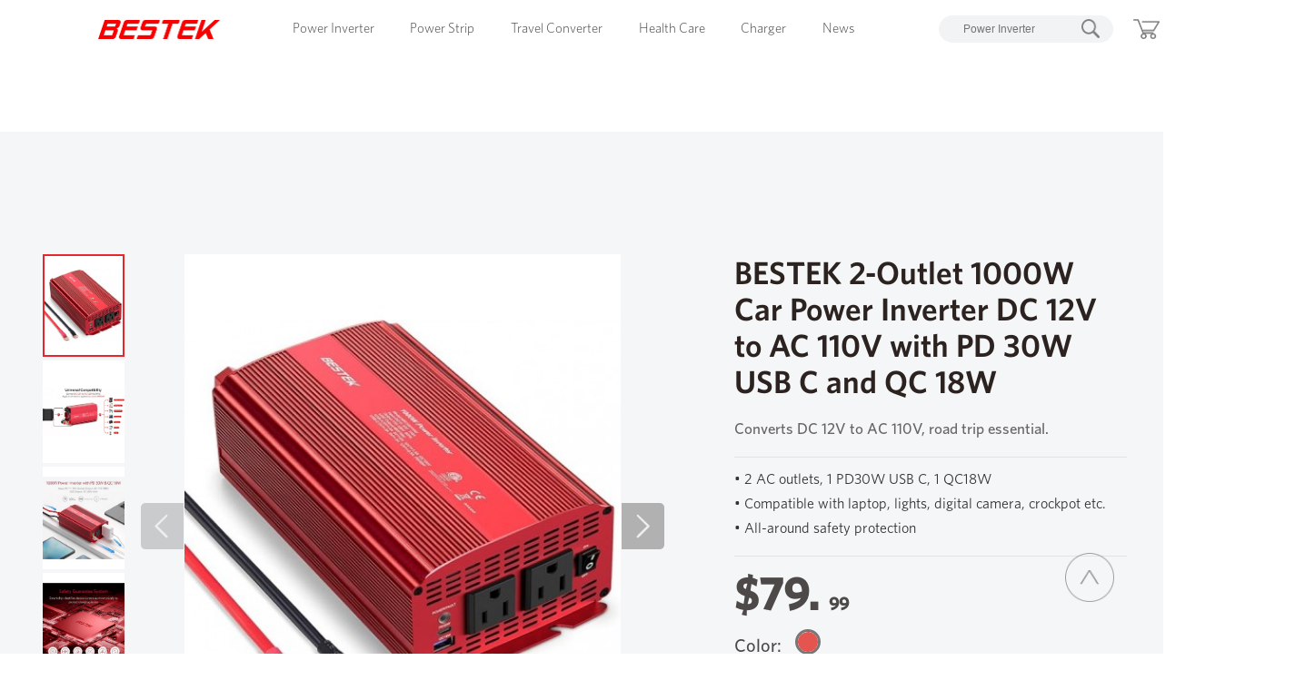

--- FILE ---
content_type: text/html; charset=utf-8
request_url: https://www.bestekdirect.com/bestek-1000w-power-inverter-us
body_size: 15367
content:




<!DOCTYPE html>
<html lang="en">
<head>


<!-- Google Tag Manager -->
<script>(function(w,d,s,l,i){w[l]=w[l]||[];w[l].push({'gtm.start':
new Date().getTime(),event:'gtm.js'});var f=d.getElementsByTagName(s)[0],
j=d.createElement(s),dl=l!='dataLayer'?'&l='+l:'';j.async=true;j.src=
'https://www.googletagmanager.com/gtm.js?id='+i+dl;f.parentNode.insertBefore(j,f);
})(window,document,'script','dataLayer','GTM-W6VNGKN');</script>
<!-- End Google Tag Manager -->
    <meta charset="UTF-8">
    <meta name="renderer" content="webkit">
    <meta http-equiv="X-UA-Compatible" content="IE=edge,chrome=1" />
    <meta name="viewport" content="width=device-width,initial-scale=1.0,user-scalable=0"/>


      <meta name="viewport" content="width=device-width,initial-scale=1.0,user-scalable=0"/>
    <meta name="HandheldFriendly" content="true">
    <meta name="x5-orientation" content="portrait">
    <meta name="screen-orientation" content="portrait">
    <meta name="format-detection" content="telephone=no" />

    
  <!--    <meta name="HandheldFriendly" content="true">
   <meta name="x5-orientation" content="portrait">
    <meta name="screen-orientation" content="portrait">
    <meta name="format-detection" content="telephone=no" />  -->
    <base href="https://www.bestekdirect.com/" /> 

  


   
  


<title>Bestek | 1000W Power Inverter Dual AC Outlets 12V DC to 110V AC Car Inverter</title>

<meta name="description" content="BESTEK 1000W power inverter provides 1000 watts continuous DC to AC power and 2400 watts of peak power. The power inverter 1000W has 2 AC outlets to allow you charge 2 devices semultaneously in car." />
<meta name="keywords" content="power inverter 1000w,1000w power inverter,12v power inverter 1000w,bestek 1000w power inverter,car power inverter 1000w,power 1000w inverter,bestek power inverter 1000w,24v power inverter 1000w,1000w power inverter car charger" />


 
               

                           
<!-- <meta property="og:url" content="https://www.gearbest.com/handheld-games/pp_1542467.html" /> -->
<meta property="og:image" content="https://www.bestekdirect.com/image/cache/catalog/1000W%201-425x425.jpg" />
<meta property="og:image:width" content="425">
<meta property="og:image:height" content="425">


            

           <meta property="og:url" content="https://www.bestekdirect.com/bestek-1000w-power-inverter-us" />
 




                              <link rel="stylesheet" href="css/product_detail2.css?a=1"/>
                    <link rel="stylesheet" href="css/font-awesome.css"/>
    <link rel="icon" href="images/icon.png"/>
    <script src="newJs/jquery.js"></script>
    <!-- <script src="newJs/hammer.js"></script> -->
    <script src="newJs/header.js"></script>
    <!--<script src="newJs/footer.js"></script>-->
    <script src="newJs/owl.carousel.js"></script>
    <script src="newJs/jquery.elevatezoom.js"></script>
    <script src="newJs/product_detail.js"></script>
           



  <script src="/newJs/vue.min.js"></script>
    <script src="/newJs/vue-resource.min.js"></script>
    <!-- <script src="/moban/headerFooter.js"></script> -->
    <!-- <link rel="stylesheet" href="/moban/headerFooter.css" /> -->
    <script src="/newJs/layer/layer.js"></script>
    <script src="/newJs/flexible.js"></script>



 
 
<!--     <script>
  dataLayer = [{
    'userId': '',
  }];
</script> -->





  <link rel="stylesheet" href="/assets/styall.css" />
</head>
<body>

    
  <div class="bestek-header22">
    <div id="headertemp" v-clock>

     <div>
    <my-pc-header v-if="!isMobile" >

              <div class="header-box">
          <div class="header">
            <div class="logo" @mouseover="isClassifyOver=false">
              <router-link to="/home"><a href="/"><img src="/assets/img20191220/logo.png" alt=""></a></router-link>
            </div>


            <div class="classify-box">
              <a target="_blank" :class="classifyIndex==index?'active':''" :href="index==classifyPc.length-1&&item.href" @mouseover="classifyOver(index,item.children)" v-for="(item, index) in classifyPc" :key="index">{{item.name}}</a>
            </div>






            <transition name="fade">
              <div class="product-view" :style="{height:pViewHeight+'px'}" v-show="isClassifyOver" @mouseover="productViewOver($event)">
                <!-- <my-classify :insetMsg="insetMsg" ref="myClassify"></my-classify> -->

                       <div class="classiy-box" @mouseover="classiyOver($event)">
              <div class="classiy">
                <div class="classiy-left">
                  <a target="_blank" :class="[index==insetMsg.length-1?'view-more':'',isClick==index?'after-line':'']" @click="changeClassiy(index,$event)" :style="{color:(isClick!=index||index==insetMsg.length-1)?'#000':'#D1D1D1'}" :href="item.href" v-for="(item, index) in insetMsg" :key="index">
                    <span>{{item.name}}</span>
                  </a>
                </div>
                <p class="line2"></p>
                <div class="classiy-right">
                  <div class="imgs-right">
                    <a target="_blank" :href="insetMsg[currIndex].href">
                      <img :src="insetMsg[currIndex].bannerpc&&api+insetMsg[currIndex].bannerpc" alt="">
                      <div class="classifyMore">
                        <button><span>Learn More</span></button>
                      </div>
                    </a>
                  </div>
                  <div class="imgs-left">
                    <a class="sm-pro" target="_blank" :href="item.href" v-for="(item, index) in insetMsg[currIndex].products" :key="index">
                      <span><img style="width:88%;" :src="api+item.thumb" alt=""></span>
                      <p>{{item.c_name}}</p>
                    </a>
                    <a target="_blank" v-if="insetMsg[currIndex].products&&insetMsg[currIndex].products.length>4" :href="insetMsg[currIndex].href" style="background:none;padding:0">
                      <img :src="api+insetMsg[currIndex].bannerviewmorepc" alt="">
                      <div class="view-all">VIEW ALL</div>
                    </a>
                  </div>
                </div>
              </div>
            </div> 





              </div>
            </transition>
            <div class="userMsg" @mouseover="isClassifyOver=false">
              <div class="input_s">
                <input type="text" v-model="keyword" placeholder="Power Inverter">
                <img @click="headerSearch" src="/assets/img20191220/search.png" alt="">
              </div>
              <div class="cart">
                <a href="https://www.bestekdirect.com/groupbuy/ShoppingCart1.html"><img src="/assets/img20191220/shop_cart.png" alt=""></a>
                <span v-if="shoppingNum>0">{{shoppingNum}}</span>
              </div>
              <a href="https://www.bestekdirect.com/index.php?route=account/account" class="user"><img src="/assets/img20191220/user.png" alt=""></a>
            </div>
          </div>
        </div>


    </my-pc-header>
    <my-mobile-header  v-else>

                  <div class="mheader">
            <div class="mMenu" @click="clickMenu"><i :class="isExpand?'mOne mOneAni':'mOne'"></i><i :class="isExpand?'mTwo mTwoAni':'mTwo'"></i><i :class="isExpand?'mThree mThreeAni':'mThree'"></i></div>
            <div class="mLogo">
              <router-link to="/home"><img src="/assets/img20191220/logo.png" alt=""></router-link>
            </div>
            <div class="mCart">
              <a href="https://www.bestekdirect.com/index.php?route=account/account" class="user"><img style="width:.55rem;margin-right:.2rem" src="/assets/img20191220/user.png" alt=""></a>
              <a href="https://www.bestekdirect.com/groupbuy/ShoppingCart1.html"></a><img src="/assets/img20191220/shop_cart.png" alt=""></a>
              <span v-if="shoppingNum>0">{{shoppingNum}}</span>
            </div>
            <div class="mClassify" :style="{height:mClassifyH+'px',paddingTop:'.3rem'}">
              <div style="padding-bottom:.2rem;margin:0 0.3rem" v-for="(item, index) in classifyMb" :key="index">
                <div class="mClassify-item" @click="openLinks(index)">
                  <div>
                    <img class="bg" :src="api+item.image" alt="">
                  </div>
                  <h3>{{item.name}}<span><img :class="item.isShowLink?'isShowLink':''" src="/assets/img20191220/jiantou.png" alt=""></span></h3>
                </div>
                <el-collapse-transition>
                  <div v-show="item.isShowLink">
                    <ul class="mLinks">
                      <li v-for="(item2, index2) in item.children" :key="index2">
                        <a :href="item2.href">{{item2.name}}
                          <img src="/assets/img20191220/jiantou2.png" alt="">
                        </a>
                      </li>
                    </ul>
                  </div>
                </el-collapse-transition>
              </div>
              <div class="input_s mInput_s">
                <input v-model="keyword" type="text" placeholder="Power Inverter">
                <img @click="headerSearch" src="/assets/img20191220/search.png" alt="">
              </div>
            </div>
          </div>

    </my-mobile-header>
        </div>


  </div>

      



</div>
</div>

    


	<script type="application/ld+json">
		{
			"@context": "http://schema.org/",
			"@type": "Product",
			"name": "BESTEK 2-Outlet 1000W Car Power Inverter DC 12V to AC 110V with PD 30W USB C and QC 18W",
			"image": "https://www.bestekdirect.com/image/cache/catalog/1000W 1-102x102.jpg",
			"description": " Converts DC 12V to AC 110V, road trip essential.",
			"brand": "bestek",
			"productID": "550",
			"mpn": "MRI10011",
			"offers": {
				"@type": "AggregateOffer",
				"priceCurrency": "USD",
				"lowPrice": "0.01",
				"highPrice": "$79.99"
			},
			"aggregateRating": {
				"@type": "AggregateRating",
				"ratingValue": 5,

				"bestRating": "5",
				"worstRating": "1",
				"ratingCount": "42",
				"reviewCount": "42"
			},
			"reviews": {
				"@context": "http://schema.org/",
				"@type": "Review",
				"name": "",
				"reviewBody": "Well finished, quiet and aesthetic, for my low power use, it is perfect. I hope that reliability will be there.",
				"reviewRating": {
					"@type": "Rating",
					"ratingValue": "5",
					"bestRating": "5",
					"worstRating": "1"
				},
				"datePublished": "16/06/2019",
				"author": {
					"@type": "Person",
					"name": "razdanilsd"
				},
				"publisher": {
					"@type": "Organization",
					"name": "Amazon"
				}
			}
		}
	</script>
	<script>
		var productquantity = 0	</script>
	<script>
		pageData = {
			"user": [{
				"status": 0,
				"id": ""
			}],
			"page": [{
				"category": "details",
				"tag": ""
			}],
			"item": [{
				"name": "BESTEK 2-Outlet 1000W Car Power Inverter DC 12V to AC 110V with PD 30W USB C and QC 18W",
				"id": "550",
			}]
		};
		dataLayer.push(pageData);
	</script>
	<input id="plugname" type="hidden" style="display:none;" value="">

	<script>var dataa=[{"product_id":"550","upc":"1000Wpi6type","mpn":"red","ean":"","jan":"","href":"https:\/\/www.bestekdirect.com\/bestek-1000w-power-inverter-us"}]</script><script>var datacolor=[{"":"red"}]</script><script>var datacharger=null; var datacolorstring=JSON.stringify(datacolor);</script><script>var colorpro=[{"product_id":"550","upc":"1000Wpi6type","mpn":"red","ean":"","jan":"","href":"https:\/\/www.bestekdirect.com\/bestek-1000w-power-inverter-us"}]; var colorprostring=JSON.stringify(colorpro);</script>
	<!-- 这个是砍价的 -->
	<script type="text/javascript">
		var site_type = /iPad/.test(navigator.userAgent) ? "t" : /Mobile|iP(hone|od)|Android|BlackBerry|IEMobile|Silk/.test(navigator.userAgent) ? "m" : "d";
		window.criteo_q = window.criteo_q || [];
		window.criteo_q.push({
			event: "setAccount",
			account: 47251
		}, {
			event: "setHashedEmail",
			email: ""
		}, {
			event: "setSiteType",
			type: site_type
		}, {
			event: "viewItem",
			item: "550"
		});
	</script>

	
	<div id="product_totalDetail" style="display: none">
		<div class="nav_wrap"> </div>
	</div>

	<link rel="stylesheet" href="https://www.bestekdirect.com/css/product_detail.css?a=1">
	<link rel="stylesheet" href="/newStyle/newDetails.css">
	<link rel="stylesheet" href="/moban/headerFooter.css" />

	<script src="/newJs/slide.js"></script>
	<script type="text/javascript" src="/newJs/jquery.raty.min.js"></script>
	<!--<script type="text/javascript" src="/newJs/slides-1.1.1-min.js"></script>-->
	<link rel="stylesheet" type="text/css" href="/newStyle/slider-pro.min.css" media="screen" />
	<script type="text/javascript" src="/newJs/jquery.sliderPro.min.js"></script>
	<script type="text/javascript" src="/newJs/xlPaging.js"></script>
	<style>
		#page {
			margin: 43px auto 0;
			color: #666;
			display: block;
			text-align: center;
		}
		
		#page li {
			display: inline-block;
			min-width: 30px;
			height: 28px;
			cursor: pointer;
			color: #666;
			font-size: 13px;
			line-height: 28px;
			background-color: #f9f9f9;
			border: 1px solid #dce0e0;
			text-align: center;
			margin: 0 4px;
			-webkit-appearance: none;
			-moz-appearance: none;
			appearance: none;
		}
		
		.xl-nextPage,
		.xl-prevPage {
			color: #0073A9;
			height: 28px;
			padding: 0 8px;
		}
		
		#page li.xl-disabled {
			opacity: .5;
			cursor: no-drop;
		}
		
		#page li.xl-disabled:hover {
			background-color: #f9f9f9 !important;
			border: 1px solid #dce0e0 !important;
			color: #666 !important;
		}
		
		#page li.xl-active {
			background-color: #e5272d;
			border-color: #e5272d;
			color: #FFF
		}
		
		#page li:hover {
			background-color: #e5272d !important;
			border-color: #e5272d;
			color: #FFF
		}
		
		#page li.xl-jumpText {
			background-color: rgba(0, 0, 0, 0);
			border-color: rgba(0, 0, 0, 0);
			opacity: 1;
		}
		
		#page li.xl-jumpText:hover {
			background-color: rgba(0, 0, 0, 0) !important;
			border-color: rgba(0, 0, 0, 0) !important;
		}
		
		#page li.xl-jumpButton {
			padding: 0 5px;
		}
		
		#xlJumpNum {
			width: 35px;
			margin: 0 3px;
		}
		
		input::-webkit-outer-spin-button,
		input::-webkit-inner-spin-button {
			-webkit-appearance: none !important;
		}
		
		input[type="number"] {
			-moz-appearance: textfield;
		}
	</style>
	<!--2019-04-23-->
	<div class="pro-details1" @mouseover="topClassifyOut(1)">
		<div class="box overview">
			<div class="successlunbo">
				<div class="succesny">
					<div id="example5" class="slider-pro">
						<div class="sp-slides">
							<div class="sp-slide ">
								<img alt="BESTEK 2-Outlet 1000W Car Power Inverter DC 12V to AC 110V with PD 30W USB C and QC 18W" class="sp-image" src="/newStyle/images/blank.gif" data-src="
									https://www.bestekdirect.com/image/cache/catalog/1000W 1-457x571.jpg" />
							</div>

																						<div class="sp-slide ">
								<img alt="BESTEK 2-Outlet 1000W Car Power Inverter DC 12V to AC 110V with PD 30W USB C and QC 18W" class="sp-image" src="/newStyle/images/blank.gif" data-src="
									https://www.bestekdirect.com/image/cache/catalog/1000W 8-457x571.jpg" />
							</div>
																						<div class="sp-slide ">
								<img alt="BESTEK 2-Outlet 1000W Car Power Inverter DC 12V to AC 110V with PD 30W USB C and QC 18W" class="sp-image" src="/newStyle/images/blank.gif" data-src="
									https://www.bestekdirect.com/image/cache/catalog/1000W 2-457x571.jpg" />
							</div>
																						<div class="sp-slide ">
								<img alt="BESTEK 2-Outlet 1000W Car Power Inverter DC 12V to AC 110V with PD 30W USB C and QC 18W" class="sp-image" src="/newStyle/images/blank.gif" data-src="
									https://www.bestekdirect.com/image/cache/catalog/1000W 4-457x571.jpg" />
							</div>
																						<div class="sp-slide ">
								<img alt="BESTEK 2-Outlet 1000W Car Power Inverter DC 12V to AC 110V with PD 30W USB C and QC 18W" class="sp-image" src="/newStyle/images/blank.gif" data-src="
									https://www.bestekdirect.com/image/cache/catalog/1000W 5-457x571.jpg" />
							</div>
																						<div class="sp-slide ">
								<img alt="BESTEK 2-Outlet 1000W Car Power Inverter DC 12V to AC 110V with PD 30W USB C and QC 18W" class="sp-image" src="/newStyle/images/blank.gif" data-src="
									https://www.bestekdirect.com/image/cache/catalog/1000W 6-457x571.jpg" />
							</div>
																						<div class="sp-slide ">
								<img alt="BESTEK 2-Outlet 1000W Car Power Inverter DC 12V to AC 110V with PD 30W USB C and QC 18W" class="sp-image" src="/newStyle/images/blank.gif" data-src="
									https://www.bestekdirect.com/image/cache/catalog/1000W 7-457x571.jpg" />
							</div>
													</div>
						<div class="sp-thumbnails">
							<div class="sp-thumbnail">
								<div class="sp-thumbnail-image-container">
									<img class="sp-thumbnail-image" src="https://www.bestekdirect.com/image/cache/catalog/1000W 1-457x571.jpg" />
								</div>
							</div>

														<!--	-->


															<div class="sp-thumbnail">
								<div class="sp-thumbnail-image-container">
									<img class="sp-thumbnail-image" src="https://www.bestekdirect.com/image/cache/catalog/1000W 8-457x571.jpg" />
								</div>
							</div>
														<!--	-->


															<div class="sp-thumbnail">
								<div class="sp-thumbnail-image-container">
									<img class="sp-thumbnail-image" src="https://www.bestekdirect.com/image/cache/catalog/1000W 2-457x571.jpg" />
								</div>
							</div>
														<!--	-->


															<div class="sp-thumbnail">
								<div class="sp-thumbnail-image-container">
									<img class="sp-thumbnail-image" src="https://www.bestekdirect.com/image/cache/catalog/1000W 4-457x571.jpg" />
								</div>
							</div>
														<!--	-->


															<div class="sp-thumbnail">
								<div class="sp-thumbnail-image-container">
									<img class="sp-thumbnail-image" src="https://www.bestekdirect.com/image/cache/catalog/1000W 5-457x571.jpg" />
								</div>
							</div>
														<!--	-->


															<div class="sp-thumbnail">
								<div class="sp-thumbnail-image-container">
									<img class="sp-thumbnail-image" src="https://www.bestekdirect.com/image/cache/catalog/1000W 6-457x571.jpg" />
								</div>
							</div>
														<!--	-->


															<div class="sp-thumbnail">
								<div class="sp-thumbnail-image-container">
									<img class="sp-thumbnail-image" src="https://www.bestekdirect.com/image/cache/catalog/1000W 7-457x571.jpg" />
								</div>
							</div>
													</div>

					</div>
				</div>
			</div>
			<div class="product_detail">
				<div class="vbox">
					<h2>BESTEK 2-Outlet 1000W Car Power Inverter DC 12V to AC 110V with PD 30W USB C and QC 18W</h2>
					<input type="hidden" name="product_id" value="550" id="product_id">
					<p>
						<p>Converts DC 12V to AC 110V, road trip essential.<br></p> </p>
					<div>
						<p>
														
							<img src="star-on.png">

																					
							<img src="star-on.png">

																					
							<img src="star-on.png">

																					
							<img src="star-on.png">

																																			<img src="star-half.png" style="">
																					
							<!--  <img src="star-on.png"><img src="star-on.png"><img src="star-on.png"><img src="star-half.png"> -->

							(
							42 Reviews)</p>
					</div>
				</div>
				<ul class="attrlist">
					• 2 AC outlets, 1 PD30W USB C, 1 QC18W</br>
• Compatible with laptop, lights, digital camera, crockpot etc.</br>
• All-around safety protection</br>				</ul>
				<div class="msrp">
					      					<span><!-- $16.<i>98</i>  -->
              $79. <i>99</i> 
            </span>
            									</div>

								<!-- <span class="chooseacolor chooseacolorpc" style="display:block;margin-bottom: 20px;">CHOOSE A COLOR</span> -->

				<div class="product_color" >
					<!-- <p>Color:</p> -->
					<div class="color_list" style="margin-left: 0px;">
						<p class="chooseacolor chooseacolormb" style="">Color:</p>
												<span class="red active"><i></i><i></i></span>
						
						<div class="bot"></div>
					</div>
					<div class="bot"></div>
				</div>

				
				
				<!-- 
          <div class="chooseacolor ">
            Color:
            <i @click="changeColor(1)" :class="{'active':colorNum==1}" style="border:1px solid #e9373d;">
              <span style="background: #e9373d;"></span>
            </i>
            <i @click="changeColor(2)" :class="{'active':colorNum==2}" style="border:1px solid #3163a8;"><span style="background: #3163a8;"></span></i>
            <i @click="changeColor(3)" :class="{'active':colorNum==3}" style="border:1px solid #000;"><span  style="background: #000;"></span></i>
            <i @click="changeColor(4)" :class="{'active':colorNum==4}" style="border:1px solid #fff;"><span  style="background: #fff;"></span></i>
          </div>


          <div class="Plug">
            Plug:
            <a @click="changePlug(1)" href="#" :class="{'active':plugNum==1}">US</a>
            <a @click="changePlug(2)" href="#" :class="{'active':plugNum==2}">UK</a>
            <a @click="changePlug(3)" href="#" :class="{'active':plugNum==3}">EU</a>
            <a @click="changePlug(4)" href="#" :class="{'active':plugNum==4}">AU</a>
            <a @click="changePlug(5)" href="#" :class="{'active':plugNum==5}">JP</a>
          </div> -->
                
                        					<div class="quantity9">
						<span class="desc" v-on:click="reduce()">-</span>
						<input type="text" v-model="num" id="cartnum" />
						<span class="add" v-on:click="addCart()">+</span>
						<a href="javascript:void(0)" class="addtocart" id="addtocartl">ADD TO CART</a>
					</div>

										
				<div class="amazon">

															<a href="https://www.amazon.com/dp/B0D3LH57XT?tag=bestekmall-20" class="addtocart">
						BUY ON AMAZON
					</a>
									</div>
				<div class="InquiryBox">
					<a class="Inquiry" href="javascript:void(0)">Send an Inquiry</a>
				</div>
			</div>

		</div>
		<div class="navwrap">
			<div class="box">
				<ul>
					<li>
						<a href="javascript:void(0)">Overview</a>
					</li>
					<li>
						<a href="javascript:void(0)">Tech Specs</a>
					</li>
					<li>
						<a href="javascript:void(0)">Reviews</a>
					</li>
					<li>
						<a href="javascript:void(0)">FAQS</a>
					</li>
					<li>
					   					
                             
                            <a href="/system/storage/download/MRI10011-1000w-power-inverter.pdf" class="userguidedownloadl">Manual Download</a>
                            
                          
                                                         
					</li>
				</ul>
			</div>
		</div>
		<!--  <img src="/images/details/b4s_02.jpg" class="cimg" /> -->
		<div class="content-full   photodescpc overview" style="display: none;">

						<!--   <img src="/image/catalog/2port/MRI711C-1.jpg" alt="">
      <img src="/image/catalog/2port/MRI711C-2.jpg" alt="">
      <img src="/image/catalog/2port/MRI711C-3.jpg" alt="">
      <img src="/image/catalog/2port/MRI711C-4.jpg" alt=""> -->
						<p><span style="font-family: Arial;">BESTEK 1000W power inverter with dual AC outlets, one PD30W USB C and one QC 18W, can keep your electronics and household appliances running all the way during your trip.</span></p><p><span style="font-family: Arial;">The power inverter provides 1000 watts continuous DC to AC power and 2000 watts of peak power that can charge both low power and high power appliances.</span></p><p><span style="font-family: Arial;">For DC 12V battery only, no applied to DC 24V.<br><br></span></p><p><span style="font-family: Arial;"><br><br><br><br></span></p>
					</div>

		<div class="content-full totalDetail_cont2  photodescmo" style="display: none;">
									<p><span style="font-family: Arial;">BESTEK 1000W power inverter with dual AC outlets, one PD30W USB C and one QC 18W, can keep your electronics and household appliances running all the way during your trip.</span></p><p><span style="font-family: Arial;">The power inverter provides 1000 watts continuous DC to AC power and 2000 watts of peak power that can charge both low power and high power appliances.</span></p><p><span style="font-family: Arial;">For DC 12V battery only, no applied to DC 24V.<br><br></span></p><p><span style="font-family: Arial;"><br><br><br><br></span></p>
						<!-- <img class="lazyOwl" src="images/product/smallImg/detail_lazy.png" data-src="/image/march/port21.jpg" alt=""> -->
			<!--   <img src="/image/march/port21.jpg" alt="">
       -->

		</div>
		<div id="tombox">
			<div class="techspecs">
				<div class="box">
					<h3 id="Specs">Tech Specs</h3>
					<ul>
						<li><strong>Product Paramater</strong><span> <p>Rated Power: 1000W</p><p>Output: AC 110-120V</p></span></li>
						<li><strong>Item Wight</strong><span>3.60 Pound  </span></li>
						<li><strong>Dimensions</strong><span>9.40 x  4.70x  2.80inches</span></li>
						<li><strong>Warranty</strong><span>18-month<br>
                        For more warranty information,please <a href="/warranty.html">click here</a><br></span></li>
						<li><strong>Item Model Number</strong><span> MRI10011</span></li>
						<li><strong>In the Box</strong><span><p>1 x 1000W Power Inverter</p><p>2x Terminal Rings Power Cables</p><p>1 x User Manual</p><p><br style="font-family: Arial;"><br></p></span></li>
						<li><strong>Manual</strong><span>                                                            <a href="/system/storage/download/MRI10011-1000w-power-inverter.pdf" target="_blank" class="userguidedownloadl">Download here</a>
                                                         </span></li>
						<li><strong>Voltage Input / Output</strong><span>DC 12V</span></li>
					</ul>
				</div>
			</div>
			<div class="Reviews">
				<div class="box">
					<div class="reviewsTop">
						<h2>Customer Reviews  </h2>
						<a href="javascript:void(0)" @click="Write()">Write A Customer Review<i>+</i></a>
						<p>
							<img src="star-on.png" v-for="(i,k) in avgreview" />
							<img src="star-half.png" v-show="Math.floor(reviewsInfo.avgreview)<reviewsInfo.avgreview" />

							<span>({{reviewsInfo.totalreviews}} reviews)</span><br/> {{reviewsInfo.avgreview}}/5
						</p>

					</div>
					<div class="customerForm" v-show="isShow">
						<h3 id="Reviews">Write A Customer Review</h3>
						<ul class="customerInfo">
							<li>
								<span>Email:</span>
								<input id="Email" @blur.prevent="changeEmail(Email)" v-model="Email" type="text" class="txt" placeholder="Please enter your email" />
								<p></p>
							</li>
							<li>
								<span>Nickname:</span><input id="Nickname" v-model="Nickname" type="text" placeholder="Please enter your nickname" />
								<p></p>
							</li>
							<li>
								<span>Your Review:</span>
								<div class="formdiv">
									<input id="review" type="text" v-model="review" placeholder="Title of your review" />
									<p class="mg"></p>
									<textarea id="PleaseReview" v-model="PleaseReview" placeholder="Please Leave Your Review Here"></textarea>
									<p></p>
								</div>
							</li>
							<li>
								<span>Your Score:</span>
								<div id="star"></div>
								<p></p>
							</li>

						</ul>
						<div class="btnbox">
							<a class="submitBtn" href="javascript:void(0)" @click="submit()">Submit</a>
						</div>
					</div>

					<div class="top_review_list">
						<div class="review_list_item" v-for="(item,key) in reviews">
							<div class="star_opinion">
								<p class="user_opinion"> {{item.author}} <span> {{item.date_added}} </span></p>
								<div class="user_star">

									<img src="star-on.png" v-for="(i,k) in Math.floor(item.rating)" />

									<img src="star-half.png" v-show="Math.floor(item.rating)<item.rating" />
									<i>({{item.rating}})</i>

									<div class="bot"></div>
								</div>

								<div class="bot"></div>
							</div>
							<div class="review_time">{{item.title}}</div>

							<div class="purchase_state"></div>
							<p class="review_desc">
								{{item.text}}
							</p>
							<div class="imgBox">
								<img width="78" style="margin-right: 8px; cursor: pointer;" :src="m" v-for="(m,n) in item.images" />
							</div>
						</div>
					</div>
					<!--<div class="btnbox" v-show="reviews.length>0">
						<a :class="{'dsb':pageNum==reviewsInfo.totalpages}" class="submitBtn" @click="seeMore()" href="javascript:void(0)">See More Reviews</a>
					</div>-->
					<div id="page"></div>
					<!--	<div class="review_page" v-show="faQeviews.length>0">
						<a href="javascript:void(0)">
							<</a>
								<a :class="{'active':i==fqapageNum}" @click="getFaqs(i)" href="javascript:void(0)" v-for="(i,k) in faqsInfo.totalpages">
									{{i}}
								</a>
								<a href="javascript:void(0)">></a>
					</div>-->

				</div>
				<div class="fqas">
					<div class="box">
						<h2 id="FAQs">FAQs </h2>
						<ul class="fqaList">
							<li v-for="(item,key) in faQeviews">
								<h3>{{item.article_title}}</h3>
								<p>
									{{item.description}}
								</p>
							</li>
						</ul>
					</div>
					<div class="review_page" v-show="faQeviews.length>0">
						<a href="javascript:void(0)">
							<</a>
								<a :class="{'active':i==fqapageNum}" @click="getFaqs(i)" href="javascript:void(0)" v-for="(i,k) in faqsInfo.totalpages">
									{{i}}
								</a>
								<a href="javascript:void(0)">></a>
					</div>
				</div>
			</div>
			<div class="layer">
				<a href="javascript:void(0)" class="close"></a>
				<div>
				</div>
				<button type="button" class="ril-prev-button ril__navButtons ril__navButtonPrev" aria-label="Previous image"></button>
				<button type="button" class="ril-next-button ril__navButtons ril__navButtonNext" aria-label="Next image"></button>
			</div>
		</div>
	</div>

	<!--pc端内容js-->
	<script>
		//产品id
		var product_id = 550;

		$(() => {
			var app = new Vue({
				el: '.pro-details1 .box',
				data: {
					mesage: 'Hello Vue!',
					num: 1,
					colorNum: 1,
					plugNum: 1,
					PleaseReview: "",
					review: "",
					Email: "",
					Nickname: "",
					isShow: false,
					reviews: [],
					pageNum: 1,
					fqapageNum: 1,
					reviewsInfo: {},
					faqsInfo: {},
					faQeviews: [],
					avgreview: 0,
					errorMes: ""

				},
				created() {
					//获取某个产品的reviews
					this.getReviews(1);
					//获取某个产品的faqs
					this.getFaqs(1);
				},
				mounted() {
					var that = this;
					/*  $('#star').raty({
					    half: true,
					  });*/
					/* $('.succesny').olvSlides({
					   thumb: true,
					   thumbPage: true,
					   thumbDirection: "Y",
					   effect: 'fade'
					 });*/

					$('#example5').sliderPro({
						width: 480,
						height: 578,
						loop: true,
						arrows: true,
						buttons: false,
						thumbnailsPosition: 'left',
						thumbnailPointer: true,
						thumbnailWidth: 90,
						thumbnailHeight: 113,
						autoplayDirection: 3000,
						breakpoints: {
							800: {
								thumbnailsPosition: 'bottom',
								thumbnailWidth: 270,
								thumbnailHeight: 100
							},
							500: {
								thumbnailsPosition: 'bottom',
								thumbnailWidth: 120,
								thumbnailHeight: 50
							}
						}
					});

					$(window).scroll(function() {
						if($(window).scrollTop() > 650) {
							$(".navwrap").addClass("fxd");
						} else {
							$(".navwrap").removeClass("fxd");
						}
					})

					$(".navwrap li:eq(3)").click(function() {
						$('html,body').animate({
							scrollTop: $("#FAQs").offset().top - 160
						}, 400);
					})
					$(".navwrap li:eq(2)").click(function() {
						$('html,body').animate({
							scrollTop: $(".reviewsTop").offset().top - 0
						}, 400);
					})
					$(".navwrap li:eq(1)").click(function() {
						$('html,body').animate({
							scrollTop: $("#Specs").offset().top - 100
						}, 400);
					})
					$(".navwrap li:eq(0)").click(function() {
						$('html,body').animate({
							scrollTop: 0
						}, 400);
					})
					$(document).on('click', '.sp-slide img.sp-image', function() {
						$(".layer img").attr("src", $(this).attr("src"));
						var thisSrc = $(this).attr("src");
						var str = "";
						$(".sp-slide img.sp-image").each(function() {
							if(thisSrc == $(this).attr("src")) {
								str += '<img class="show" src="' + $(this).attr("data-default") + '">';
							} else {
								str += '<img src="' + $(this).attr("data-default") + '">'
							}
						})
						$(".layer>div").html(str);

						$(".layer").fadeIn();
					})

					$(document).on('click', '.imgBox img', function() {
						$(".layer img").attr("src", $(this).attr("src"));
						var thisSrc = $(this).attr("src");
						var str = "";
						$(".imgBox img").each(function() {
							if(thisSrc == $(this).attr("src")) {
								str += '<img class="show" src="' + $(this).attr("src") + '">';
							} else {
								str += '<img src="' + $(this).attr("src") + '">'
							}
						})
						$(".layer>div").html(str);

						$(".layer").fadeIn();
					})

					$(".layer .close").click(function() {
						$(".layer").fadeOut();
					})
					//下一张
					$(".ril-next-button").click(function() {
						if($(".layer>div .show").next().length != 0) {
							$(".layer>div .show").removeClass("show").next().addClass("show");
						} else {
							$(".layer>div .show").removeClass("show");
							$(".layer>div img:eq(0)").addClass("show");
						}
					})
					//上一张
					$(".ril-prev-button").click(function() {
						if($(".layer>div .show").prev().length == 0) {
							$(".layer>div .show").removeClass("show");
							$(".layer>div img:last-child").addClass("show");
						} else {
							$(".layer>div .show").removeClass("show").prev().addClass("show");
						}

					})
				},
				methods: {
					changeEmail(str) {
						if(!(/^[A-Za-z\d]+([-_.][A-Za-z\d]+)*@([A-Za-z\d]+[-.])+[A-Za-z\d]{2,4}$/).test(str)) {
							this.errorMes = 'Pls enter a vaild email address(Example: name@domin.com)';
							$("#Email").next().show().html(this.errorMes);
						}
					},
					getFaqs(num) {
						this.fqapageNum = num;
						this.$http.get(`/index.php?route=product/producttool/faq`, {
							page: num,
							product_id: product_id
						}, {
							emulateJSON: true
						}).then(
							(res) => {
								console.log("bb");
								console.log(res.data);
								this.faqsInfo = res.data;
								if(res.data.faqs) {
									this.faQeviews = res.data.faqs;
								}
							}
						).catch(
							() => {

							}
						);
					},

					getReviews(num) {
						let _this = this;
						this.$http.get(`/index.php?route=product/producttool/review`, {
							page: num,
							product_id: product_id
						}, {
							emulateJSON: true
						}).then(
							(res) => {
								console.log("aa");
								console.log(res.data);
								this.reviewsInfo = res.data;
								this.avgreview = Math.floor(res.data.avgreview);
								//this.reviews = this.reviews.concat(res.data.reviews);
								this.reviews = res.data.reviews;
								this.pageNum = res.data.totalpages;
								//$("#pageBox").html(res.data.pagination);

							}
						).catch(
							() => {

							}
						);
					},
					//查看更多评论
					seeMore() {
						if(this.pageNum == this.reviewsInfo.totalpages) {
							return false;
						}
						this.pageNum += 1;
						this.getReviews(this.pageNum);
					},
					topClassifyOut(n) { //顶部分类鼠标移入事件
						if(n == 1) {
							$('.line').hide();
							$('.header-pop').stop().slideUp();
						} else {
							$('.banner-icon').stop().fadeIn();
						}
					},
					Write() {
						this.isShow = !this.isShow;
					},
					changeColor(i) {
						this.colorNum = i;
					},
					changePlug(i) {
						this.plugNum = i;
					},
					reduce() {
						if(this.num < 2) {
							return false;
						}
						this.num = parseInt(this.num) - 1;
					},
					addCart() {
						this.num = parseInt(this.num) + 1;
					},
					//提交某个产品的review
					submit() {

						if(this.Email == "") {
							$("#Email").next().show().html("Email cannot be empty");
							return
						} else {
							$("#Email").next().hide();
						}

						if(this.Nickname == "") {
							$("#Nickname").next().show().html("Nickname cannot be empty");
							return
						} else {
							$("#Nickname").next().hide()
						}

						if(this.review == "") {
							$("#review").next().show().html("Title cannot be empty");
							return
						} else {
							$("#review").next().hide()
						}

						if(this.PleaseReview == "") {
							$("#PleaseReview").next().show().html("Review cannot be empty");
							return
						} else {
							$("#PleaseReview").next().hide()
						}

						if($("#star").find("input").val() == "") {
							$("#star").next().show().html("Score cannot be empty");
							return
						} else {
							$("#star").next().hide()
						}

						this.$http.post(`/index.php?route=product/producttool/write`, {
							product_id: product_id,
							name: this.Nickname,
							title: this.review,
							text: this.PleaseReview,
							rating: $("#star").find("input").val(),
							review_email: this.Email
						}, {
							emulateJSON: true
						}).then(
							(res) => {
								if(res.data.error) {
									layer.msg(res.data.error, {
										time: 2000,
										icon: 5
									}, () => {})
								} else if(res.data.success) {
									layer.msg(res.data.success, {
										time: 2000,
										icon: 1
									}, () => {

									})
								}
							}
						).catch(
							() => {
								layer.msg('Error', {
									time: 2000,
									icon: 5
								}, () => {})
							}
						);
					}

				}
			})

			var app1 = new Vue({
				el: '#tombox',
				data: {
					mesage: 'Hello Vue!',
					num: 1,
					colorNum: 1,
					plugNum: 1,
					PleaseReview: "",
					review: "",
					Email: "",
					Nickname: "",
					isShow: false,
					reviews: [],
					pageNum: 1,
					fqapageNum: 1,
					reviewsInfo: {},
					faqsInfo: {},
					faQeviews: [],
					avgreview: 0,
					errorMes: ""

				},
				created() {
					//获取某个产品的reviews
					this.getReviews(1);
					//获取某个产品的faqs
					this.getFaqs(1);
				},
				mounted() {
					var that = this;
					$('#star').raty({
						half: true,
					});
					/* $('.succesny').olvSlides({
					   thumb: true,
					   thumbPage: true,
					   thumbDirection: "Y",
					   effect: 'fade'
					 });*/
					$(window).scroll(function() {
						if($(window).scrollTop() > 650) {
							$(".navwrap").addClass("fxd");
						} else {
							$(".navwrap").removeClass("fxd");
						}
					})

					$(".navwrap li:eq(3)").click(function() {
						$('html,body').animate({
							scrollTop: $("#FAQs").offset().top - 160
						}, 400);
					})
					$(".navwrap li:eq(2)").click(function() {
						$('html,body').animate({
							scrollTop: $(".reviewsTop").offset().top - 0
						}, 400);
					})
					$(".navwrap li:eq(1)").click(function() {
						$('html,body').animate({
							scrollTop: $("#Specs").offset().top - 100
						}, 400);
					})
					$(".navwrap li:eq(0)").click(function() {
						$('html,body').animate({
							scrollTop: 0
						}, 400);
					})
					$(".change li img").click(function() {
						$(".layer img").attr("src", $(this).attr("src"));
						var thisSrc = $(this).attr("src");
						var str = "";
						$(".imgWrap img").each(function() {
							if(thisSrc == $(this).attr("src")) {
								str += '<img class="show" src="' + $(this).attr("src") + '">';
							} else {
								str += '<img src="' + $(this).attr("src") + '">'
							}
						})
						$(".layer>div").html(str);

						$(".layer").fadeIn();
					})
					$(".layer .close").click(function() {
						$(".layer").fadeOut();
					})
					//下一张
					$(".ril-next-button").click(function() {
						if($(".layer>div .show").next().length != 0) {
							$(".layer>div .show").removeClass("show").next().addClass("show");
						} else {
							$(".layer>div .show").removeClass("show");
							$(".layer>div img:eq(0)").addClass("show");
						}
					})
					//上一张
					$(".ril-prev-button").click(function() {
						if($(".layer>div .show").prev().length == 0) {
							$(".layer>div .show").removeClass("show");
							$(".layer>div img:last-child").addClass("show");
						} else {
							$(".layer>div .show").removeClass("show").prev().addClass("show");
						}

					})
				},
				methods: {
					changeEmail(str) {
						if(!(/^[A-Za-z\d]+([-_.][A-Za-z\d]+)*@([A-Za-z\d]+[-.])+[A-Za-z\d]{2,4}$/).test(str)) {
							this.errorMes = 'Pls enter a vaild email address(Example: name@domin.com)';
							$("#Email").next().show().html(this.errorMes);
						}
					},
					getFaqs(num) {
						this.fqapageNum = num;
						this.$http.get(`/index.php?route=product/producttool/faq`, {
							page: num,
							product_id: product_id
						}, {
							emulateJSON: true
						}).then(
							(res) => {
								console.log("bb");
								console.log(res.data);
								this.faqsInfo = res.data;
								if(res.data.faqs) {
									this.faQeviews = res.data.faqs;
								}
							}
						).catch(
							() => {

							}
						);
					},
					getReviews1(num) {
						let _this = this;
						this.$http.get(`/index.php?route=product/producttool/review`, {
							page: num,
							product_id: product_id
						}, {
							emulateJSON: true
						}).then(
							(res) => {
								console.log("aa");
								console.log(res.data);
								this.reviewsInfo = res.data;
								this.avgreview = Math.floor(res.data.avgreview);
								this.reviews = res.data.reviews;
								this.pageNum = res.data.totalpages;
							}
						).catch(
							() => {

							}
						);
					},
					getReviews(num) {
						var _this = this;
						this.$http.get(`/index.php?route=product/producttool/review`, {
							page: num,
							product_id: product_id
						}, {
							emulateJSON: true
						}).then(
							(res) => {
								console.log("aa");
								console.log(res.data);
								this.reviewsInfo = res.data;
								this.avgreview = Math.floor(res.data.avgreview);
								//this.reviews = this.reviews.concat(res.data.reviews)
								this.reviews = res.data.reviews;
								$("#page").paging({
									nowPage: 1, // 当前页码
									pageNum: res.data.totalpages, // 总页码
									buttonNum: 6, //要展示的页码数量
									canJump: 0, // 是否能跳转。0=不显示（默认），1=显示
									showOne: 0, //只有一页时，是否显示。0=不显示,1=显示（默认）
									callback: function(num) { //回调函数
										console.log(num);
										_this.getReviews1(num);
									}
								});
							}
						).catch(
							() => {

							}
						);
					},
					//查看更多评论
					seeMore() {
						if(this.pageNum == this.reviewsInfo.totalpages) {
							return false;
						}
						this.pageNum += 1;
						this.getReviews(this.pageNum);
					},
					topClassifyOut(n) { //顶部分类鼠标移入事件
						if(n == 1) {
							$('.line').hide();
							$('.header-pop').stop().slideUp();
						} else {
							$('.banner-icon').stop().fadeIn();
						}
					},
					Write() {
						this.isShow = !this.isShow;
					},
					changeColor(i) {
						this.colorNum = i;
					},
					changePlug(i) {
						this.plugNum = i;
					},
					reduce() {
						if(this.num < 2) {
							return false;
						}
						this.num = parseInt(this.num) - 1;
					},
					addCart() {
						this.num = parseInt(this.num) + 1;
					},
					//提交某个产品的review
					submit() {

						if(this.Email == "") {
							$("#Email").next().show().html("Email cannot be empty");
							return
						} else {
							$("#Email").next().hide();
						}

						if(this.Nickname == "") {
							$("#Nickname").next().show().html("Nickname cannot be empty");
							return
						} else {
							$("#Nickname").next().hide()
						}

						if(this.review == "") {
							$("#review").next().show().html("Title cannot be empty");
							return
						} else {
							$("#review").next().hide()
						}

						if(this.PleaseReview == "") {
							$("#PleaseReview").next().show().html("Review cannot be empty");
							return
						} else {
							$("#PleaseReview").next().hide()
						}

						if($("#star").find("input").val() == "") {
							$("#star").next().show().html("Score cannot be empty");
							return
						} else {
							$("#star").next().hide()
						}

						this.$http.post(`/index.php?route=product/producttool/write`, {
							product_id: product_id,
							name: this.Nickname,
							title: this.review,
							text: this.PleaseReview,
							rating: $("#star").find("input").val(),
							review_email: this.Email
						}, {
							emulateJSON: true
						}).then(
							(res) => {
								if(res.data.error) {
									layer.msg(res.data.error, {
										time: 2000,
										icon: 5
									}, () => {})
								} else if(res.data.success) {
									layer.msg(res.data.success, {
										time: 2000,
										icon: 1
									}, () => {

									})
								}
							}
						).catch(
							() => {
								layer.msg('Error', {
									time: 2000,
									icon: 5
								}, () => {})
							}
						);
					}

				}
			})

		})
	</script>

	<script type="text/javascript">
		$(document).ready(function() {

			if($(window).width() > 640) {
				$(".photodescpc").css("display", "block");

			} else {
				$(".photodescmo").css("display", "block");
			}
					})
	</script>
	<script>
		var isfind = 0;

		function addlist_disable(obj) {
			//console.clear();
			var color = obj;
			console.log($(this).attr("class"));
			// $(".color_list  span").each(function(){
			//    if($(this).hasClass("active"))
			//    {
			//       color=$(this).attr("class");
			//   color=color.replace("active","");
			//   color=$.trim(color);
			//      //alert(option);
			//    }
			// });
			var currentplugname = $("#plugname").val().replace(" Charger", "");
			for(var i = 0; i < dataa.length; i++) {
				// console.log("text:"+dataa[i].upc+" jan:"+dataa[i].jan+"  mpn:"+dataa[i].mpn+" href:"+dataa[i].href ); 
				// console.log(dataa[i].mpn+" --color: "+color+" --  "+ dataa[i].jan+" -------  "+option+" Charger");
				// console.log(dataa[i].mpn.length+" -- "+color.length+" --  "+ dataa[i].jan.length+" ----  "+option.length);
				console.log(dataa[i].mpn + " -- " + color);
				if(dataa[i].mpn != color) {
					isfind = 1;
					//location.href=dataa[i].href;

					$(".plug_list a").eq(i).addClass("list_disable");
				} else {
					console.log("current plug list: " + $(".plug_list a").eq(i).text());
					console.log("currentplugname:" + currentplugname);
					if($.trim($(".plug_list a").eq(i).text()) == currentplugname) {
						$(".plug_list a").eq(i).addClass("active");
					} else {
						$(".plug_list a").eq(i).removeClass();
					}
				}

			}
		}
	</script>
	<script>
		// function header()
		// {
		//   return true;
		// }
		// var currentcolor=$(".color_list span[class!='active']").attr('class');
		// console.log("1111 "+currentcolor);

		var color;
		console.log($(this).attr("class"));
		$(".color_list  span").each(function() {
			if($(this).hasClass("active")) {
				color = $(this).attr("class");
				color = color.replace("active", "");
				color = $.trim(color);
				//alert(option);
			}
		});
		var currentplugnameshort = $("#plugname").val().replace(" Charger", "");
		var currentplugname = $("#plugname").val();
		// for(var i=0; i<dataa.length; i++){
		//       // console.log("text:"+dataa[i].upc+" jan:"+dataa[i].jan+"  mpn:"+dataa[i].mpn+" href:"+dataa[i].href ); 
		//      // console.log(dataa[i].mpn+" --color: "+color+" --  "+ dataa[i].jan+" -------  "+option+" Charger");
		//      // console.log(dataa[i].mpn.length+" -- "+color.length+" --  "+ dataa[i].jan.length+" ----  "+option.length);
		//      console.log(dataa[i].mpn+" -- "+color);
		//        if(dataa[i].mpn!=color  )
		//        {
		//            isfind=1;
		//            //location.href=dataa[i].href;

		//            $(".plug_list a").eq(i).addClass("list_disable");
		//        }else{
		//             console.log("current plug list: "+$(".plug_list a").eq(i).text());
		//             console.log("currentplugname:"+currentplugname);
		//            if($.trim($(".plug_list a").eq(i).text())  ==currentplugname )
		//            {
		//                 $(".plug_list a").eq(i).addClass("active");
		//            }else{
		//             $(".plug_list a").eq(i).removeClass();
		//            }
		//       }

		//     } 
		var k = -1;
		var hascolor = 0;
		$.each(datacharger, function(index, value) {
			k++;
			//  var checkstring="{\""+value+"\":\""+color+"\"}";
			//var checkstring="{"\""+value+"\"":"\""+color+"\""}";
			var checkstring = "{\"" + value + "\":\"" + color + "\"}";
			console.log(1);
			console.log(checkstring);
			if(datacolorstring.indexOf(checkstring) != -1) {
				console.log("current plug list: " + $(".plug_list a").eq(k).text());
				console.log("currentplugname:" + currentplugname);
				if($.trim($(".plug_list a").eq(k).text()) == currentplugnameshort) {
					$(".plug_list a").eq(k).addClass("active");
				} else {
					$(".plug_list a").eq(k).removeClass();
				}
			} else {
				$(".plug_list a").eq(k).addClass("list_disable");
			}

		});
		// for(var i=0; i<datacharger.length; i++){
		//       // console.log("text:"+dataa[i].upc+" jan:"+dataa[i].jan+"  mpn:"+dataa[i].mpn+" href:"+dataa[i].href ); 
		//      // console.log(dataa[i].mpn+" --color: "+color+" --  "+ dataa[i].jan+" -------  "+option+" Charger");
		//      // console.log(dataa[i].mpn.length+" -- "+color.length+" --  "+ dataa[i].jan.length+" ----  "+option.length);
		//      console.log(datacharger[i].mpn+" -- "+color);
		//        if(dataa[i].mpn!=color  )
		//        {
		//            isfind=1;
		//            //location.href=dataa[i].href;

		//            $(".plug_list a").eq(i).addClass("list_disable");
		//        }else{
		//             console.log("current plug list: "+$(".plug_list a").eq(i).text());
		//             console.log("currentplugname:"+currentplugname);
		//            if($.trim($(".plug_list a").eq(i).text())  ==currentplugname )
		//            {
		//                 $(".plug_list a").eq(i).addClass("active");
		//            }else{
		//             $(".plug_list a").eq(i).removeClass();
		//            }
		//       }

		//     }
	</script>
	<script>
		$(document).ready(function() {

			$(".color_list span").on("click", function() {
				//  console.log($(this).hasClass("active"));
				if($(this).hasClass("active")) {
					//alert($(this).hasClass("active"));
					return;
				} else {
					var classname = $(this).attr("class");
					classname = $.trim(classname.replace("whiteluo", ""));
					// alert(classname);
					$.each(colorpro, function(index, value) {
						//alert(value['href']+" ----- "+value['mpn']);
						if($.trim(value['mpn']) == classname) {
							location.href = value['href'];
						}
					});
				}
			});

		});
	</script>
	<script>
		// $(document).ready(function(){
		//    $(".color_list").find('span').on("click",function(){
		//         $("#usplug").click();
		//    });
		// });
	</script>
	<script type="text/javascript">
		$(document).ready(function() {

			$('#addtocartl').click(function(e) {

				e.preventDefault();
				var dataprocart = "quantity=" + $("#cartnum").val() + "&product_id=" + $("#product_id").val();
				console.log(dataprocart);
				$.ajax({
					url: 'index.php?route=checkout/cart/add',
					type: 'post',
					data: dataprocart,
					dataType: 'json',
					beforeSend: function() {
						//$('#button-cart').button('loading');
					},
					complete: function() {
						//$('#button-cart').button('reset');
					},
					success: function(json) {

						if(json['success']) {
							window.location = 'index.php?route=checkout/cart';
						}
					},
					error: function(xhr, ajaxOptions, thrownError) {
						alert(thrownError + "\r\n" + xhr.statusText + "\r\n" + xhr.responseText);
					}
				});
			});
		});
	</script>

	
<style>
    #banner{
        margin-top: -36px;
    }
    .logo {
    background-position: 0 0;
   }
   #header{   padding-top: 22px;}
   #header_main h1{
    margin-top:10px;
   }
   #header_wrap{
    height:69px;
   }
   .search,#dropMenu{
    top:69px;
   }
   .header_mobile_logo{
    background-position:0 0;
   }
   #banner,#bread{
    margin-top:-50px;
   }
   #bread1{
    padding:0 0 26px;
   }
   body{
         padding-top: 100px;
   }
   @media screen and (max-width: 997px) {
       .header_mobile_tit h1{
          padding-top: 10px;
          height: 34px;
       }
       #header_mobile{
        padding-top: 10px;
       }
   }
</style>




<div class="footer22">
    <div id="footerlu" v-clock>
        <div>
          <my-pc-footer v-if="!isMobile">


              <div style="min-width: 1425px;">
              <div class="footer-container">
                <div class="footer">
                  <div class="logo" @mouseover="isClassifyOver=false">
                    <router-link to="/home"><a href="/"><img src="/assets/img20191220/logo.png" alt=""></a></router-link>
                  </div>
                  <div class="links">
                    <div class="seller">
                      <h3>Best Seller</h3>
                      <ul>
                        <li v-for="(item, index) in links_seller" :key="index"><a target="_blank" :href="item.link">{{item.title}}</a></li>
                      </ul>
                    </div>
                    <div class="aboutUs">
                      <h3>About Us</h3>
                      <ul>
                        <li v-for="(item, index) in links_us" :key="index"><a target="_blank" :href="item.link">{{item.title}}</a></li>
                      </ul>
                    </div>
                    <div class="support">
                      <h3>Support</h3>
                      <ul>
                        <li v-for="(item, index) in links_support" :key="index"><a target="_blank" :href="item.link">{{item.title}}</a></li>
                      </ul>
                    </div>
                    <div class="follow">
                      <h2>Follow Us On</h2>
                      <div class="icons">
                        <a @mouseover="changeIcon(1,index)" target="_blank" @mouseout="changeIcon(2,index)" :href="item.link" v-for="(item, index) in followImgs" :key="index"><img :src="item.isOver?item.img2:item.img" alt=""></a>
                      </div>
                      <div class="usa" @click="showDialog">
                        <img src="/assets/img20191220/usa.png" alt=""><span>United States</span>
                      </div>
                    </div>
                  </div>
                </div>
              </div>
              <div class="company-box">
                <div class="company">
                  <div class="text" style="text-align:center;width:100%">
                    <span>{{copy_right}}</span>
                     <span v-html="footer_text"> </span>
                  </div>
                  <div class="img" style="display:none"><img src="/assets/img20191220/copy.png" alt=""></div>
                </div>
              </div>
              <div :class="isShowDia?'lag-dialog fadeIn animated':'lag-dialog'" :style="{top:sTop+'px'}" v-show="isShowDia">
                <div class="lag-dialogsub">
                  <p><i class="el-icon-close" @click="isShowDia=false"></i></p>
                  <h2>SELECT YOUTR COUNTRY OR REGION</h2>
                  <div class="lag-dialogsub2">
                    <a href="#"><img src="/assets/img20191220/gl.png" alt=""><span>Global</span> </a>
                    <a href="#"><img src="/assets/img20191220/us.png" alt=""><span>United States</span></a>
                    <a href="http://www.bestek.cn"><img src="/assets/img20191220/cn.png" alt=""><span style="font-family:PingFang-SC-Medium">中国大陆</span> </a>
                  </div>
                </div>
              </div>
            </div>



          </my-pc-footer>
          <my-mobile-footer v-else>
                 


                 <div>
                  <div :class="index==2?'mbFooter mbFooter1':'mbFooter'" v-for="(item,index) in mLinks" :key="index">
                    <div class="mSeller" @click="openLinks(index)" :style="{borderBottom:(index<2||item.isShowLink)?'1px solid #bebebe':'none'}">
                      <span>{{item.title}}</span>
                      <span :class="item.isShowLink?'forkAni rotateIn animated':'fork rotateInDownLeft animated'"></span>
                    </div>
                    <el-collapse-transition>
                      <div v-show="item.isShowLink">
                        <ul class="mLinks">
                          <li v-for="(item2, index2) in item.links" :key="index2"><a target="_blank" :href="item2.link">{{item2.title}}</a></li>
                        </ul>
                      </div>
                    </el-collapse-transition>
                  </div>
                  <div class="mCompany">
                    <div class="usa" @click="showDialog">
                      <img src="/assets/img20191220/usa.png" alt=""><span>United States(English/USD)</span>
                    </div>
                    <div class="mIcons">
                      <a target="_blank" @mouseover="changeIcon(1,index)" @mouseout="changeIcon(2,index)" :href="item.link" v-for="(item, index) in followImgs" :key="index"><img :src="item.isOver?item.img2:item.img" alt=""></a>
                    </div>
                  </div>
                  <div class="mCopy">
                    <h3>{{copy_right}}</h3>
                    <div v-html="footer_text"> </div>
                    <div class="img" style="display:none"><img src="/assets/img20191220/copy.png" alt=""></div>
                  </div>
                 <!--  <div class="lag-dialog" :style="{top:sTop+'px'}" v-show="isShowDia">
                    <div>
                      <p><i class="el-icon-close" @click="isShowDia=false"></i></p>
                      <h2>SELECT YOUTR COUNTRY OR REGION</h2>
                      <div>
                        <a href="#"><img src="/assets/img20191220/gl.png" alt=""><span>Global</span> </a>
                        <a href="#"><img src="/assets/img20191220/us.png" alt=""><span>United States</span></a>
                        <a href="http://www.bestek.cn"><img src="/assets/img20191220/cn.png" alt=""><span style="font-family:PingFang-SC-Medium">中国大陆</span> </a>
                      </div>
                    </div>
                  </div> -->
                </div>





          </my-mobile-footer>

          <div class="toplu" @click="goTop">
            <img src="/assets/img20191220/top.png" alt="">
          </div>
  
        </div>
  </div>
</div>




<script>
	function subscribe() {
		window.uetq = window.uetq || [];
		window.uetq.push
		({'ec': 'newsletter', 'ea': 'Click', 'el': 'Send', 'ev': '1'});
		var a = /^\w+([\.-]?\w+)*@\w+([\.-]?\w+)*(\.\w{2,3})+$/, b = $("#txtemail").val();
		return "" != b ? a.test(b) ? ($.ajax({
			url: "index.php?route=module/newsletters/news",
			type: "post",
			data: "email=" + $("#txtemail").val(),
			dataType: "json",
			success: function (a) {
				console.log('/////', a)
				
				if (a.success) {
					
					eventData = {
						"event": "subscribe",
						"customEvent": [{
							"name": "Success subscribe",
							"category": "engagement",
						}]
					};
					dataLayer.push(eventData);
				} else {
					eventData = {
						"event": "subscribe",
						"customEvent": [{
							"name": "failed subscribe",
							"category": "engagement",
						}]
					};
					dataLayer.push(eventData);
				}
				alert(a.message);
			}
		}), !1) : (alert("Invalid Email"), !1) : (alert("Email Is Require"), $(b).focus(), !1)
	}
	
	$(document).ready(function () {
		$.ajax({
			url: "/index.php?route=common/cart/info", type: "get", dataType: "html", success: function (a) {
				header();
				var b = /<sup>(\d+)<\/sup>/, c = a.match(b);
				if (null != c) {
					var d = c[1];
					$("#nav_side span").text(d)
				}
			}
		})
	}), url = window.location.protocol + "//" + window.location.host + "/index.php?route=product/search", $("#pcs").on("keydown", function (a) {
		if (13 == a.keyCode) {
			var b = $("#pcs").val(), c = $("#mbs").val(), d = b ? b : c;
			d && (url += "&search=" + encodeURIComponent(d)), location = url
		}
	}), $("#mbs").on("keydown", function (a) {
		if (13 == a.keyCode) {
			var b = $("#pcs").val(), c = $("#mbs").val(), d = b ? b : c;
			d && (url += "&search=" + encodeURIComponent(d)), location = url
		}
	});
</script>
<script>
    $(document).ready(function(){
        $(".header_car").on("click",function(e){
             e.preventDefault();
            location.href="/index.php?route=checkout/cart";
        });

        
    });
</script>


 <script>
!function(e,n,u,a){e.twq||(a=e.twq=function(){a.exe?a.exe.apply(a,arguments):
a.queue.push(arguments);},a.version='1',a.queue=[],t=n.createElement(u),
t.async=!0,t.src='//static.ads-twitter.com/uwt.js',s=n.getElementsByTagName(u)[0],
s.parentNode.insertBefore(t,s))}(window,document,'script');
// Insert Twitter Pixel ID and Standard Event data below
twq('init','nv5lh');
twq('track','PageView');
</script>

<script>
    $(document).ready(function(){
       $(".header_search").on("click",function(){
             if($(window).width()>997){
             $(".searchCont").css("display","block");
                          $(".search_item")
                            .css("display","none")
                            .eq(0).css("display","block");
                }            
       });


    });

    
</script>


<!-- <script>
    var prefval="";!function(){$(function(){var e=$(".searchCont"),n=$("#search_pc"),o=$(".search_item"),t=null;$(window).width()>997&&e.height($(window).height()-$("#header").height()-$("#pc_search").height()-40),n.on("focus keydown",function(e){header(),$(window).width()>997&&(clearTimeout(t),t=setTimeout(function(){var t=$.trim(n.val());t=t.replace(/\s+/g," ").toLowerCase(),console.log(t),console.log(e.type),!/^\s*$/.test(t)&&t.length>=3&&prefval!=t&&"keydown"==e.type?(console.log("prefval:"+prefval+" "+prefval.length+"  val:"+t+"  "+t.length),prefval=t,console.log(t),console.log(e.type),$.ajax({type:"post",url:"/index.php?route=tool/searchresult",dataType:"html",data:{sname:t},success:function(e){header(),o.css("display","none").eq(1).css("display","block"),console.log("1"),$(".wrap2_content").html(e)}})):t.length<2},1e3))});var l=$(".mobile_search_main"),a=$("#mobile_search"),c=$(".search_content_one,.search_content_two"),s=null;a.on("focus keydown",function(e){console.log(3),header(),$(window).width()<998&&(clearTimeout(s),s=setTimeout(function(){var n=$.trim(a.val());n=n.replace(/\s+/g," ").toLowerCase(),console.log(n),console.log(e.type),!/^\s*$/.test(n)&&n.length>=3&&prefval!=n&&"keydown"==e.type?(console.log("prefval:"+prefval+" "+prefval.length+"  val:"+n+"  "+n.length),prefval=n,console.log(n),console.log(e.type),$.ajax({type:"post",url:"/index.php?route=tool/searchresult/mobile",dataType:"html",data:{sname:n},success:function(e){header(),o.css("display","none").eq(1).css("display","block"),console.log("mobile"),console.log(e),$(".mobile_search_main").css("display","block"),$(".search_content_one").css("display","none"),$(".search_content_two").html(e),$(".search_content_two").css("display","block")}})):n.length<2&&(l.css("display","block"),c.css("display","none").eq(0).css("display","block"))},1e3))}),$(window).on("resize",function(){$(window).width()>997&&$(".searchCont").height($(window).height()-$("#header").height()-$("#pc_search").height()-40)})})}(),function(){$(function(){var e=$("#mobile_search,#mobile_indent"),n=$("#mobile_menu");e.on("click",function(){n.fadeIn()}),n.on("click",function(e){"mobile_menu"==e.target.id&&n.fadeOut()});var o=$(".navList").find("li"),t=$(".productScreen,.supportScreen");if($.each(t,function(e){o.eq(e).on("click",function(){t.css({"margin-left":"100%"}).eq(e).animate({"margin-left":"0px"})})}),document.getElementsByClassName){var l=document.getElementsByClassName("productScreen")[0],a=document.getElementsByClassName("supportScreen")[0],c=new Hammer(l);c.on("swiperight",function(e){t.eq(0).animate({"margin-left":"100%"})});var s=new Hammer(a);s.on("swiperight",function(e){t.eq(1).animate({"margin-left":"100%"})})}var i=$("#search"),r=$("#pc_search");i.on("click",function(e){return e.preventDefault(),r.slideToggle(),!1})})}();
</script> -->

<script>
    function header(){
    }
    $("#carl").on("click",function(){
         location.href="/index.php?route=checkout/cart";
    });
</script>

<!--Start of Tawk.to Script-->
<!--
<script type="text/javascript">
var Tawk_API=Tawk_API||{}, Tawk_LoadStart=new Date();
(function(){
var s1=document.createElement("script"),s0=document.getElementsByTagName("script")[0];
s1.async=true;
s1.src='https://embed.tawk.to/5b4723e36d961556373da6f8/default';
s1.charset='UTF-8';
s1.setAttribute('crossorigin','*');
s0.parentNode.insertBefore(s1,s0);
})();
</script>
 -->

<!--End of Tawk.to Script-->

<script>
  function delc2(name) 
{ 
    var exp = new Date(); 
    exp.setTime(exp.getTime() - 1); 
    var cval=getCookie(name); 
    if(cval!=null) 
        document.cookie= name + "="+cval+";expires="+exp.toGMTString(); 
} 
</script>
<script>
        $.ajax({
                                type: 'get',
                                url: '/index.php?route=pin/check/checkiflogin ',
                                dataType: 'json',
                           
                                //data:{'sname':val},
                                success: function (json) {
                                
                                  if(json.success){
                                       $("accountlu").attr("href", "/index.php?route=account/account")
                                  }

                                return;
                                    
                                }
                            }); 

</script>
<script>
$(document).ready(function(){

   //$(".buyAmazon2").on("click",function(e){
  //      e.preventDefault();
  var product_id=$("input[name='product_id']").val();
  console.log(product_id);
      //  $(".product_country a").on("click",function(){
      if(product_id==621){


         $(".product_country a").each(function(){
            if($(this).hasClass("active"))
            {
               var url=$(this).attr("href").replace(/\?tag=bestekmall-20/ig,"");
               console.log(url);

               $(this).attr("href",url);

            }
         } ); 
       }
           // });

       // });

 $("#owl-demo3 .item>a").attr("href","javascript:void(0)");

 if(product_id==549 || product_id=="549"){
      $(".product_detail .vbox").append("<p><span></span><span>UPC：6950334946151</span></p>");
 }

});


</script>
<script type="text/javascript">

function setCookie2(name,value) 
{ 
    var Days = 30; 
    var exp = new Date(); 
    exp.setTime(exp.getTime() + Days*24*60*60*1000); 
    document.cookie = name + "="+ escape (value) + ";expires=" + exp.toGMTString(); 
} 

//读取cookies 
function getCookie2(name) 
{ 
    var arr,reg=new RegExp("(^| )"+name+"=([^;]*)(;|$)");
 
    if(arr=document.cookie.match(reg))
 
        return unescape(arr[2]); 
    else 
        return null; 
} 

//删除cookies 
function delCookie2(name) 
{ 
    var exp = new Date(); 
    exp.setTime(exp.getTime() - 1); 
    var cval=getCookie(name); 
    if(cval!=null) 
        document.cookie= name + "="+cval+";expires="+exp.toGMTString(); 
} 
</script>
<script type="text/javascript">
 var proids=[722,718,719,720,721];
 var proidsuk=["741","751"];

  var proidsuk2=["752","751"];
 $(document).ready(function(){
      var proid=$.trim($("input[name='product_id']").val());
      if(proids.indexOf(proid)>=0){

            $(".flashsaletext").hide();

      }
      console.log("check productid");
      console.log(proid);
      console.log(proidsuk.indexOf(proid));
      console.log(proidsuk.includes(proid));
      if(proidsuk.indexOf(proid)>=0){

            var content1="<p style='font-size: 16px;margin-top: 10px'>Flash Sale: Up to 80% OFF on all products ,hurry before the deal ends <a href='https://www.bestekdirect.com/flash-deals' style='color: red;text-decoration: underline'>View list</a></p>";
             $(".product_price").prev().html(content1); 
             var content2="80% OFF Coupon : FORUK80";
             $(".goodsIntro_discount").html(content2); 


      }
       if(proidsuk2.indexOf(proid)>=0){
         $(".msrp span").html(""); 
          $("#addtocartl").html("Coming on Indiegogo soon");
          $("#addtocartl").attr("href","http://M-care-electric-toothbrush.bestekdirect.com");
          $("#addtocartl").on("click",function(){
             location.href="http://M-care-electric-toothbrush.bestekdirect.com";
          });
       }

 });
</script>
<script type="text/javascript">
  $(document).ready(function(){

 url = window.location.protocol + "//" + window.location.host + "/search_results";
 //console.log($(".seach input"));
$(".seach input").on("keydown", function (e) {
     //e.preventDefault();
        if (13 == e.keyCode) {
            var b = $(".seach input").val();
            url += "?k=" + encodeURIComponent(b); 
            location.href = url;
        }
    });

  });

</script>

  <script src="/assets/headerFooter2.js"></script>


</body>
</html>

--- FILE ---
content_type: text/html; charset=utf-8
request_url: https://www.bestekdirect.com/index.php?route=common/cart/info
body_size: -47
content:
 <a href="#" class="scP"><span></span><sup>0</sup></a>

                       







--- FILE ---
content_type: text/css
request_url: https://www.bestekdirect.com/css/product_detail2.css?a=1
body_size: 14027
content:
@font-face {  font-family: atd;  src: url("../font/Avenir%20LT%2045%20Book.ttf"); }body, html, header, section, div, p, ul, li, dl, dt, dd, a, h1, h2, h3, h4, h5, h6 {  padding: 0;  margin: 0;  list-style: none; }img, img:focus, img:visited, img:active,input, input:focus, input:visited, input:active,textarea:focus {  outline: none;  border: 0; }input[type=button], input[type=text], input[type=checkbox] {  -webkit-appearance: none;  -webkit-user-modify: read-write-plaintext-only; }img {  outline: none;  border: none; }body {  font-family: atd,Arial, sans-serif;  font-size: 14px;  color: #333333; }.amazonreviewlink{  display: none;}.icon-ok{	display: none !important;}.icon-ok:before{	content: "";}a {  color: #666666;  text-decoration: none; }  a:hover {    color: #d70023; }  a:active, a:focus, a:visited, a:link {    outline: none; }.bot {  display: block;  clear: both;  position: relative;  *zoom: 1;  visibility: hidden;  margin: 0;  line-height: 0;  height: 0;  font-size: 0;  float: none; }.wood i {  background-color: #8E4C36; }.wood i + i {  background-color: #8E4C36; }.blue1 i {  background-color: #3E4E67; }.blue1 i + i {  background-color: #3E4E67; }.blue2 i {  background-color: #60a3f2; }.blue2 i + i {  background-color: #60a3f2; }  .blue3 i {  background-color:#556979; }.blue3 i + i {  background-color: #556979; }   .blue4 i {  background-color:#005F8C; }.blue4 i + i {  background-color: #005F8C; }  .pink i {  background-color:#FB8BC6; }.pink i + i {  background-color: #FB8BC6; }   .dark_green i {  background-color:#677868; }.dark_green i + i {  background-color: #677868; }   .violet i {  background-color:#ABA1E7; }.violet i + i {  background-color: #ABA1E7; }   .grass i {  background-color:#87AD40; }.grass i + i {  background-color: #87AD40; }    .gray_black i {  background-color: gray; }.gray_black i + i {  background-color: black; }.white_pink i {  background-color: white; }.white_pink i + i {  background-color: pink; }.red_black i {  background-color: #e95453; }.red_black i + i {  background-color: #2f3133; }.black_white i {  background-color: white; }.black_white i + i {  background-color: #313234; }.yellow i{  background: yellow;}.yellow i+i{  background: yellow;}.black_yellow i {  background-color: #e7bd19; }.black_yellow i + i {  background-color: #323335; }.lightblue_white i {  background-color: white; }.lightblue_white i + i {  background-color: #0182ab; }.darkblue_white i {  background-color: white; }.darkblue_white i + i {  background-color: #1f1b3c; }.white_grey i {  background-color: white; }.white_grey i + i {  background-color: #939393; }.orange_white i {  background-color: white; }.orange_white i + i {  background-color: #fe781f; }.wood_white i {  background-color: #d9ae83; }.wood_white i + i {  background-color: white; }.lighterblue_white i {  background-color: white; }.lighterblue_white i + i {  background-color: #52ccca; }.blue_light i {  background-color: #6cbae1; }.blue_light i + i {  background-color: #6cbae1; }.black_blue1 i {  background-color: #414c62; }.black_blue1 i + i {  background-color: #444444; }.white_brown i {  background-color: white; }.white_brown i + i {  background-color: #3b2b1a; }.purple_white i {  background-color: white; }.purple_white i + i {  background-color: #b1a3b0; }.white i {  background-color: white; }.white i + i {  background-color: white; }.black i {  background-color: #313133; }.black i + i {  background-color: #313133; }.red i {  background-color: #e45550; }.red i + i {  background-color: #e45550; }.green i {  background-color: #76b171; }.green i + i {  background-color: #76b171; }.blue i {  background-color: #3c556b; }.blue i + i {  background-color: #3c556b; }.lighterblue i {  background-color: #8ad8da; }.lighterblue i + i {  background-color: #8ad8da; }.grey i {  background-color: #4d565d; }.grey i + i {  background-color: #4d565d; }.orange i {  background-color: #fe781f; }.orange i + i {  background-color: #fe781f; }.beige i {  background-color: #f3f2f0; }.beige i + i {  background-color: #f3f2f0; }.khaki i {  background-color: #ba9450; }.khaki i + i {  background-color: #ba9450; }.armygreen i {  background-color: #5f5241; }.armygreen i + i {  background-color: #5f5241; }.black i {  background-color: black; }.black i + i {  background-color: black; }.silver i {  background-color: #bbbbbb; }.silver i + i {  background-color: #bbbbbb; }.brown i {  background-color: #b3645d; }.brown i + i {  background-color: #b3645d; }.light_blue i {  background-color: #75ced2; }.light_blue i + i {  background-color: #75ced2; }.dark_blue i {  background-color: #1d2730; }.dark_blue i + i {  background-color: #1d2730; }.sky_blue i {  background-color: #037ca4; }.sky_blue i + i {  background-color: #037ca4; }.dark_brown i {  background-color: #5b4e3d; }.dark_brown i + i {  background-color: #5b4e3d; }.rose_red i {  background-color: #e078b5; }.rose_red i + i {  background-color: #e078b5; }.cyan i {  background-color: #9adbdf; }.cyan i + i {  background-color: #9adbdf; }.smoky_gray i {  background-color: #626667; }.smoky_gray i + i {  background-color: #626667; }.black_blue i {  background-color: #1b1a20; }.black_blue i + i {  background-color: #1b1a20; }.black_silver i {  background-color: #b8b8b8; }.black_silver i + i {  background-color: #050505;}.white_blue i {  background-color: white; }.white_blue i + i {  background-color: blue ; }.header_icon, .logo, .header_car, .header_user, .header_home, .header_search, .header_time, .search_arrow, .header_jing, .search_shopCar, .search_top_big, .mobile_search_top_big, .search_blog, .search_view_num, .product_icon, .product_car, .product_power, .product_app, .product_outdoor, .product_device, .support_help, .support_identify, .support_warr {  display: inline-block;  *display: inline;  *zoom: 1;  vertical-align: top;  background-repeat: no-repeat;  background-image: url("../images/header_icon@1.png"); }.logo {  background-position: 0 -315px;  width: 182px;  height: 51px; }.header_car {  background-position: -206px 0;  width: 25px;  height: 24px; }.header_user {  background-position: -250px 0;  width: 26px;  height: 26px; }.header_home {  background-position: -332px 0;  width: 25px;  height: 25px; }.header_search {  background-position: -292px 0;  width: 26px;  height: 26px; }.header_time {  background-position: -190px -315px;  width: 21px;  height: 21px; }.search_arrow {  background-position: -223px -312px;  width: 26px;  height: 27px;  background-color: #e9e9e9; }.header_jing {  background-position: -262px -315px;  width: 15px;  height: 15px; }.search_shopCar {  background-position: -190px -350px;  width: 17px;  height: 17px; }.search_top_big {  background-position: -370px -315px;  width: 30px;  height: 35px; }.mobile_search_top_big {  background-position: -230px -350px;  width: 26px;  height: 30px; }.search_blog {  background-position: -298px -315px;  width: 18px;  height: 19px; }.search_view_num {  background-position: -334px -315px;  width: 20px;  height: 14px; }.product_icon, .product_car, .product_power, .product_app, .product_outdoor, .product_device, .support_help, .support_identify, .support_warr {  width: 124px;  height: 90px; }.product_car {  background-position: 0 -40px; }.product_power {  background-position: -124px -40px; }.product_app {  background-position: -248px -39px; }.product_outdoor {  background-position: 0 -132px; }.product_device {  background-position: -124px -132px; }.support_help {  background-position: -248px -132px; }.support_identify {  background-position: 0 -224px; }.support_warr {  background-position: -123px -224px; }.header_mobile_icon, .header_mobile_shopCar, .header_mobile_indent {  display: inline-block;  *display: inline;  *zoom: 1;  vertical-align: top;  background-image: url("../images/header_icon@2.png");  -webkit-background-size: 263px;  background-size: 263px;  background-repeat: no-repeat;  width: 25px;  height: 25px; }.header_mobile_shopCar {  background-position: -164px -180px; }.header_mobile_indent {  background-position: -163px -147px; }.header_mobile_logo {  display: inline-block;  *display: inline;  *zoom: 1;  vertical-align: top;  background-image: url("../images/header_icon@2.png");  -webkit-background-size: 320px;  background-size: 320px;  background-repeat: no-repeat;  width: 145px;  height: 44px;  background-position: 0 -252px; }body {  padding-top: 114px; }#header_wrap {  position: fixed;  top: 0;  left: 0;  width: 100%;  height: 114px;  z-index: 300; }#header {  background-color: #0f0f0f;  height: 52px;  padding-top: 62px;  position: relative;  min-width: 1300px \9;  z-index: 5 \9; }  #header_main {    width: 1300px;    display: block;    margin-left: auto;    margin-right: auto;    position: relative;    z-index: 10;    background-color: #0f0f0f \9; }    #header_main h1 {      float: left;      margin-top: -20px; }    #nav {      line-height: 52px;      line-height: 50px \9;      float: left;      margin-left: 196px; }      #nav li {        float: left;        font-size: 16px; }        #nav li.active a {          color: #e60012; }      #nav li + li {        padding-left: 149px; }      #nav a {        color: white; }        #nav a:hover {          color: #e60012; }    #nav_side {      float: right;      padding-top: 11px;      margin-right: 10px; }      #nav_side a + a {        margin-left: 45px; }      .nav_sideA {        position: relative; }        .nav_sideA span {          font-weight: bold;          position: absolute;          left: 100%;          bottom: 20%;          bottom: 60% \9;          color: #e60012 !important; }    #dropMenu {      position: absolute;      left: 0;      top: 114px;      width: 100%;      z-index: 10;      display: none;      background-color: rgba(34, 34, 34, 0.9);      background: url("../images/menu_bg.png") left top repeat \9; }      #dropMenuUl {        text-align: left;        width: 1200px;        display: block;        margin-left: auto;        margin-right: auto; }        #dropMenuUl li {          height: 120px;          padding-left: 264px;          display: none;          padding-top: 68px;          padding-bottom: 87px; }          #dropMenuUl li.active {            display: block; }        #dropMenuUl a {          float: left;          -webkit-transition: all .3s;          -moz-transition: all .3s;          -ms-transition: all .3s;          -o-transition: all .3s;          transition: all .3s; }          #dropMenuUl a p + p {            color: white;            text-align: center; }          #dropMenuUl a:hover {            -webkit-transform: translateY(-10px);            -moz-transform: translateY(-10px);            -ms-transform: translateY(-10px);            -o-transform: translateY(-10px);            transform: translateY(-10px); }        #dropMenuUl a + a {          margin-left: 39px; }    .search {      display: none;      position: absolute;      left: 0;      top: 114px;      height: 81px;      width: 100%;      z-index: 9;      background-color: rgba(34, 34, 34, 0.8);      background: url("../images/menu_bg.png") left top repeat \9; }      .search_main {        width: 1200px;        display: block;        margin-left: auto;        margin-right: auto; }        .search_main input[type=text] {          font-family: atd, Arial, sans-serif;          font-size: 20px;          font-weight: bold;          margin-left: 100px;          border: 0;          border-left: 1px solid #999999;          background-color: transparent;          color: white;          height: 24px;          line-height: 24px;          display: block;          margin-top: 27px;          width: 80%;          padding-left: 15px; }      .searchCont {        position: absolute;        top: 100%;        left: 0;        width: 100%;        background-color: #fff;        font-family: Arial, sans-serif;        overflow: auto;        display: none; }        .search_item {          width: 1280px;          display: block;          margin-left: auto;          margin-right: auto;          display: none; }          .search_item dl dt {            font-size: 18px;            color: #333333;            line-height: 24px;            position: relative; }            .search_item dl dt a {              color: #666666;              position: absolute;              right: 0;              top: 0; }          .search_item dl dd {            margin-top: 24px;            position: relative; }            .search_item dl dd a {              font-size: 16px;              color: #666666;              line-height: 22px; }              .search_item dl dd a:hover {                color: #e60012; }          .item_wrap1 {            padding-top: 16px;            padding-bottom: 36px;            margin-left: 138px; }            .item_wrap1 dl + dl {              margin-top: 45px; }            .search_for {              float: right;              width: 620px; }              .search_for dt {                position: relative; }                .search_for dt span.search_top_big {                  position: absolute;                  right: 10px;                  top: 4px; }            .last_search {              float: left;              width: 372px; }              .last_search .header_time, .last_search .header_jing {                margin-right: 18px; }              .last_search .search_arrow {                position: absolute;                right: 40px;                bottom: 0; }          .item_wrap2 {            padding-top: 16px;            padding-bottom: 36px;            margin-left: 138px; }            .found_for_you {              float: right;              width: 620px; }              .found_for_you h3 {                font-size: 18px;                color: #333333; }              .wrap2_nav {                background-color: #fff;                border: 1px solid #e8e8e8;                margin-top: 32px; }                .wrap2_nav a {                  display: block;                  float: left;                  text-align: center;                  font-size: 18px;                  height: 40px;                  line-height: 40px;                  color: #333333;                  width: 33.3%; }                  .wrap2_nav a.nav_a_mid {                    border-left: 1px solid #e8e8e8;                    border-right: 1px solid #e8e8e8;                    margin-left: -1px;                    margin-right: -1px; }                  .wrap2_nav a.active {                    background-color: #333333;                    color: #e60012; }              .content1, .content2, .content3 {                display: none; }              .content1 {                display: block; }              .show_me_all {                color: #e60012;                font-size: 18px;                margin-top: 55px;                display: inline-block;                *display: inline;                *zoom: 1;                vertical-align: top; }              .content1 {                padding-top: 40px; }                #search_product {                  width: 630px;                  margin-left: -5px;                  margin-right: -5px; }                  #search_product .owl-wrapper-outer {                    -webkit-box-shadow: none;                    -moz-box-shadow: none;                    box-shadow: none; }                  #search_product .owl-buttons div {                    text-shadow: none;                    width: 40px;                    height: 40px;                    line-height: 40px;                    background-color: #333333;                    color: #e60012;                    -webkit-border-radius: 0;                    -moz-border-radius: 0;                    border-radius: 0;                    margin: -20px 10px;                    padding: 0; }                    #search_product .owl-buttons div i {                      *position: relative;                      *top: -20px; }                  #search_product .item {                    display: block;                    margin: 0 5px;                    font-family: atd, Arial, sans-serif;                    font-size: 14px;                    border: 1px solid #e8e8e8;                    padding-bottom: 16px; }                    #search_product .item.showAll {                      height: 233px;                      text-align: center; }                      #search_product .item.showAll .vertical {                        height: 100%;                        display: inline-block;                        *display: inline;                        *zoom: 1;                        vertical-align: top;                        vertical-align: middle; }                      #search_product .item.showAll a {                        vertical-align: middle;                        font-size: 18px;                        color: #e60012; }                    .search_product_img {                      display: block; }                    .search_product_name {                      display: block;                      text-align: center;                      font-size: 14px;                      color: #333333;                      margin: 14px 8px;                      font-weight: bold;                      white-space: nowrap;                      overflow: hidden; }                    .search_product_description {                      display: block;                      text-align: center;                      color: #666666;                      line-height: 18px;                      margin-bottom: 28px;                      padding: 0 8px;                      height: 36px;                      overflow: hidden; }                    .search_product_sort {                      text-align: center;                      padding: 0 8px; }                      .search_product_sort p {                        display: inline-block;                        *display: inline;                        *zoom: 1;                        vertical-align: top;                        vertical-align: middle; }                      .search_star {                        color: #efb336; }                      .search_shopCar_p {                        margin: 0 12px; }                      .search_price {                        font-weight: bold; }                  #search_product img {                    display: block;                    width: 100%; }                  #search_product .owl-pagination {                    display: none !important; }              .content2 {                padding-top: 40px; }                #search_blog {                  width: 630px;                  margin-left: -5px;                  margin-right: -5px; }                  #search_blog .owl-wrapper-outer {                    -webkit-box-shadow: none;                    -moz-box-shadow: none;                    box-shadow: none; }                  #search_blog .owl-buttons div {                    text-shadow: none;                    width: 40px;                    height: 40px;                    line-height: 40px;                    background-color: #333333;                    color: #e60012;                    -webkit-border-radius: 0;                    -moz-border-radius: 0;                    border-radius: 0;                    margin: -20px 10px;                    padding: 0; }                    #search_blog .owl-buttons div i {                      *position: relative;                      *top: -20px; }                  #search_blog .item {                    display: block;                    margin: 0 5px;                    font-family: atd, Arial, sans-serif;                    font-size: 14px;                    border: 1px solid #e8e8e8;                    padding-bottom: 16px; }                    #search_blog .item.showAll {                      height: 209px;                      text-align: center; }                      #search_blog .item.showAll .vertical {                        height: 100%;                        display: inline-block;                        *display: inline;                        *zoom: 1;                        vertical-align: top;                        vertical-align: middle; }                      #search_blog .item.showAll a {                        vertical-align: middle;                        font-size: 18px;                        color: #e60012; }                    .search_blog_img {                      display: block; }                    .search_blog_name {                      display: block;                      text-align: center;                      font-size: 14px;                      color: #333333;                      margin: 14px 8px;                      font-weight: bold;                      white-space: nowrap;                      overflow: hidden; }                    .search_blog_time {                      color: #999999;                      line-height: 20px;                      padding: 0 8px; }                      .search_blog_time span {                        margin-right: 8px; }                    .search_view {                      padding: 0 8px;                      color: #999999;                      line-height: 16px;                      margin-top: 22px;                      position: relative; }                      .search_view .search_view_num {                        margin-right: 8px; }                      .search_view a {                        color: #999999; }                      .search_view p + p {                        position: absolute;                        right: 8px;                        top: 0; }                  #search_blog img {                    display: block;                    width: 100%; }                  #search_blog .owl-pagination {                    display: none !important; }              .content3 > div {                border: 1px solid #e8e8e8;                padding: 20px 30px;                margin-top: 38px;                font-size: 16px; }                .content3 > div a {                  color: #333333;                  display: block;                  width: 100%;                  overflow: hidden;                  -ms-text-overflow: ellipsis;                  text-overflow: ellipsis;                  white-space: nowrap; }                  .content3 > div a:hover {                    color: #e60012; }              .content3 li + li {                margin-top: 20px; }            .looking_for {              float: left;              width: 372px; }              .looking_for .header_time, .looking_for .header_jing {                margin-right: 18px; }              .looking_for .search_arrow {                position: absolute;                right: 40px;                bottom: 0; }#header_mobile {  display: none;  background-color: #181818;  padding: 20px 12px 10px; }  .header_mobile_tit {    text-align: center; }    .header_mobile_tit h1 {      display: inline-block;      *display: inline;      *zoom: 1;      vertical-align: top; }    .header_mobile_tit i {      font-size: 28px;      color: white;      font-style: normal;      margin-top: 14px; }      .header_mobile_tit i.header_mobile_shopCar {        float: right; }      .header_mobile_tit i.header_mobile_indent {        float: left; }  #mobile_menu {    background-color: rgba(34, 34, 34, 0.5);    position: fixed;    top: 0;    left: 0;    z-index: 100;    width: 100%;    height: 100%;    display: none; }    #mobile_menu_main {      background-color: #fff;      width: 72%;      height: 100%;      max-width: 460px;      position: relative;      overflow: hidden;      z-index: 50; }      .mobile_search {        background-color: #6d6d6d;        position: absolute;        top: 0;        left: 0;        width: 100%;        z-index: 50; }        .mobile_search_cont {          margin: 10px 12px; }          .mobile_search_cont > div {            background-color: #fff;            height: 35px;            line-height: 35px;            position: relative;            padding-left: 44px;            -webkit-border-radius: 4px;            -moz-border-radius: 4px;            border-radius: 4px;            font-size: 0;            border-top: 1px solid transparent; }          .mobile_search_cont i {            position: absolute;            top: 6px;            left: 6px; }          .mobile_search_cont input[type=text] {            height: 24px;            line-height: 1;            display: block;            width: 90%;            margin-top: 4px;            font-size: 14px;            border: 0;            outline: none; }      .mobile_menu_cont {        border-top: 1px solid transparent;        height: 100%;        overflow: auto; }        .lhc {          border-bottom: 2px solid #6d6d6d;          margin-top: 50px; }          .lhc li {            padding: 16px 19px;            line-height: 24px;            font-size: 16px;            border-top: 1px solid #d9d9d9; }            .lhc li i {              margin-right: 12px; }            .lhc li a {              display: block; }        .navList li {          padding: 16px 19px;          line-height: 24px;          font-size: 16px;          border-bottom: 1px solid #d9d9d9; }          .navList li i {            float: right; }          .navList li a {            display: block; }        .productScreen, .supportScreen {          background-color: #fff;          position: absolute;          left: 0;          top: 0;          width: 100%;          height: 100%;          max-width: 460px;          z-index: 10;          margin-left: 100%; }          .productScreen ul, .supportScreen ul {            margin-top: 55px; }          .productScreen li, .supportScreen li {            padding: 16px 19px;            line-height: 24px;            font-size: 16px;            border-bottom: 1px solid #d9d9d9; }            .productScreen li a, .supportScreen li a {              display: block; }          .touch_notice {            position: absolute;            left: 0;            top: 0;            width: 30px;            height: 100%;            background-image: linear-gradient(to right, rgba(66, 66, 66, 0.2), rgba(255, 255, 255, 0) 50%);            background-image: -webkit-linear-gradient(to right, rgba(66, 66, 66, 0.2), rgba(255, 255, 255, 0) 50%);            background-image: -moz-linear-gradient(to right, rgba(66, 66, 66, 0.2), rgba(255, 255, 255, 0) 50%); }            .touch_icon {              width: 10px;              height: 20px;              position: absolute;              top: 50%;              left: 0;              font-size: 18px;              margin-top: -10px;              margin-left: 3px;              color: #666666; }      .mobile_search_main {        position: absolute;        top: 0;        left: 0;        width: 100%;        height: 100%;        z-index: 20;        border-top: 1px solid transparent;        padding-top: 56px;        -webkit-box-sizing: border-box;        -moz-box-sizing: border-box;        box-sizing: border-box;        font-family: Arial,sans-serif;        display: none; }        .mobile_search_content {          height: 100%;          background-color: white;          overflow: auto;          position: relative; }          .top_big {            text-align: right;            position: absolute;            top: 0;            left: 0;            width: 100%; }            .top_big span {              margin-right: 20px;              margin-top: 10px; }          .search_content_one {            display: none;            padding: 14px; }            .search_content_one dl {              padding: 55px 0 30px; }              .search_content_one dl dt {                font-size: 16px;                color: #333333;                margin-bottom: 28px; }              .search_content_one dl dd {                font-size: 15px; }                .search_content_one dl dd a {                  color: #666666;                  display: block;                  width: 100%;                  overflow: hidden;                  -ms-text-overflow: ellipsis;                  text-overflow: ellipsis;                  white-space: nowrap; }                  .search_content_one dl dd a:hover {                    color: #e60012; }              .search_content_one dl dd + dd {                margin-top: 18px; }              .content_one_clear {                text-align: right; }            .search_content_one dl + dl {              border-top: 1px solid #e8e8e8; }          .search_content_two {            padding: 14px;            display: none; }            .search_content_two ul li {              line-height: 22px;              font-size: 14px;              border-bottom: 1px solid #e8e8e8;              padding: 25px 0 10px; }              .search_content_two ul li a {                color: #666666;                font-weight: bold; }                .search_content_two ul li a:hover {                  color: #e60012; }#bread {  width: 1200px;  display: block;  margin-left: auto;  margin-right: auto;  color: #333333;  font-size: 16px;  font-weight: bold; }  #bread a {    color: #333333; }  #bread .last {    color: #999999;    cursor: default; }#bread1 {  width: 1200px;  display: block;  margin-left: auto;  margin-right: auto;  padding: 30px 0 26px;  font-family: Arial, sans-serif; }  #bread1 a {    text-transform: uppercase;    padding-right: 20px;    font-size: 18px;    line-height: 14px;    float: left;    color: #000; }  #bread1 a:nth-child(1) {    margin-left: 12px; }  #bread1 a + a {    border-left: 1px solid #000;    padding-left: 20px; }  #bread1 a.last {    color: #999999; }@media screen and (max-width: 1400px) {  #header_main {    width: 98%; }    #header_main h1 {      margin-left: 10px; }    #nav {      margin-left: 130px; }  .search_item {    width: 1170px; }    .item_wrap1 {      margin-left: 90px; }    .item_wrap2 {      margin-left: 90px; } }@media screen and (max-width: 1200px) {  .search_item {    width: 970px; }    .item_wrap1 {      margin-left: 90px; }      .search_for {        width: 420px; }      .last_search {        width: 320px; }    .item_wrap2 {      margin-left: 0; }      .looking_for {        width: 320px; }      .found_for_you {        width: 620px; }        #search_product {          width: 630px; }  #bread1 {    width: auto;    padding-left: 12px; }    #bread1 a:nth-child(1) {      margin-left: 0; }  #nav {    margin-left: 80px; }    #nav li + li {      padding-left: 120px; }  #dropMenuUl {    width: 100%; }    #dropMenuUl li {      text-align: center;      padding-left: 0; }      #dropMenuUl li a {        display: inline-block;        *display: inline;        *zoom: 1;        vertical-align: top;        float: none; } }@media screen and (max-width: 997px) {  #header_wrap {    top: 0 !important; }  body {    padding-top: 74px; }  #header {    display: none; }  #bread1 a {    font-size: 16px; }  #header_mobile {    display: block; } }@media screen and (max-width: 768px) {  #header_wrap {    display: block !important; }  #bread1 {    padding: 15px 12px 12px; }  .header_icon, .logo, .header_car, .header_user, .header_home, .header_search, .header_time, .search_arrow, .header_jing, .search_shopCar, .search_top_big, .mobile_search_top_big, .search_blog, .search_view_num, .product_icon, .product_car, .product_power, .product_app, .product_outdoor, .product_device, .support_help, .support_identify, .support_warr {    background-image: url("../images/header_icon@2.png");    -webkit-background-size: 400px;    background-size: 400px; } }.footer_icon, .foot_car, .foot_text, .foot_user, .footer_top, #certificate .one, #certificate .two, #certificate .thr, #certificate .four, #certificate .five, #certificate .six, #certificate .seven {  display: inline-block;  *display: inline;  *zoom: 1;  vertical-align: top;  background-image: url("../images/footer_icon@2.png");  -webkit-background-size: 375px;  background-size: 375px;  background-repeat: no-repeat;  background-image: url("../images/footer_icon@1.png") \9; }.foot_car {  background-position: 0 0;  width: 57px;  height: 40px; }.foot_text {  background-position: -86px 0;  width: 34px;  height: 47px; }.foot_user {  background-position: -135px 0;  width: 40px;  height: 52px; }.footer_top {  background-position: 0 -102px;  width: 46px;  height: 36px; }#footer {  min-width: 1300px \9; }  .declare {    width: 1200px;    display: block;    margin-left: auto;    margin-right: auto; }    .declare_item {      float: left;      width: 390px;      padding: 60px 0;      text-align: center; }      .declare_item span, .declare_item div {        display: inline-block;        *display: inline;        *zoom: 1;        vertical-align: top;        vertical-align: middle;        text-align: left; }      .declare_item div {        margin-top: -5px; }        .declare_item div strong {          font-size: 18px;          line-height: 22px; }        .declare_item div p {          font-size: 12px; }    .declare_item + .declare_item {      margin-left: 15px; }  #footer_list_wrap {    background-color: #121212;    color: #fcfafa; }    #footer_list_wrap a {      color: #fcfafa; }      #footer_list_wrap a:hover {        color: #d70019; }    .list_wrap {      width: 1200px;      display: block;      margin-left: auto;      margin-right: auto;      border-top: 1px solid transparent;      background-color: #121212; }      .footer_item {        float: right;        width: 270px;        padding-bottom: 60px; }        .footer_item h2 {          font-size: 16px;          margin: 40px 0;          text-transform: capitalize; }          .footer_item h2 i.fa {            float: right;            display: none; }        .footer_item_cont li + li {          margin-top: 24px; }        .footer_item_cont input::-webkit-input-placeholder,        .footer_item_cont input::-moz-placeholder,        .footer_item_cont input:-moz-placeholder,        .footer_item_cont input:-ms-input-placeholder {          color: #999999; }        .footer_item_cont input[type=text] {          margin: 17px 0 22px;          width: 187px;          height: 30px;          line-height: 30px;          padding-left: 5px;          background-color: #fbf9ec;          font-size: 14px;          display: block; }        .footer_item_cont input[type=button] {          width: 122px;          height: 26px;          background-color: #2f2d2d;          color: #999999;          -webkit-border-radius: 13px;          -moz-border-radius: 13px;          border-radius: 13px;          font-size: 14px; }          .footer_item_cont input[type=button]:hover {            background-color: #222121;            cursor: pointer; }        .social_link {          display: none;          text-align: center;          margin-top: 22px; }          .social_link a {            display: inline-block;            *display: inline;            *zoom: 1;            vertical-align: top;            font-size: 0;            margin: 0 6px; }            .social_link a i {              font-size: 20px; }      .footer_item + .footer_item {        float: left;        margin-left: 40px; }  #certificate {    text-align: center;    font-size: 0;    margin: 20px 0 4px; }    #certificate .one {      width: 81px;      height: 27px;      background-position: -124px -52px; }    #certificate .two {      width: 65px;      height: 27px;      background-position: -218px -52px; }    #certificate .thr {      width: 57px;      height: 39px;      background-position: 0 -52px; }    #certificate .four {      width: 56px;      height: 33px;      background-position: -62px -52px; }    #certificate .five {      width: 54px;      height: 26px;      background-position: -184px 0; }    #certificate .six {      width: 113px;      height: 28px;      background-position: -262px 0; }    #certificate .seven {      width: 78px;      height: 33px;      background-position: -296px -52px; }    #certificate a {      vertical-align: bottom !important;      margin-left: 12px;      margin-right: 12px;      margin-bottom: 20px; }  .copyright {    text-align: center;    padding-bottom: 26px; }  .top {    text-align: right; }    .top i {      margin: -40px 20px 0  0; }  #header_social {    width: 60px;    position: fixed;    top: 50%;    left: 0;    margin-top: -186px;    font-size: 0;    z-index: 150; }    #header_social a {      width: 60px;      height: 62px;      line-height: 62px;      text-align: center;      display: block;      font-size: 30px;      color: white;      -webkit-transition: all .4s;      -moz-transition: all .4s;      -ms-transition: all .4s;      -o-transition: all .4s;      transition: all .4s; }      #header_social a i {        line-height: 62px \9; }      #header_social a:hover {        width: 80px; }    #header_social .h_youtube {      background-color: #e03138; }    #header_social .h_facebook {      background-color: #3b5b98; }    #header_social .h_twitter {      background-color: #2aa7df; }    #header_social .h_google {      background-color: #cc3731; }    #header_social .h_instagram {      background-color: #1f6099; }    #header_social .h_pinterest {      background-color: #e03138; }@media screen and (max-width: 1200px) {  .declare {    width: 970px;    display: block;    margin-left: auto;    margin-right: auto; }    .declare_item {      width: 320px; }    .declare_item + .declare_item {      margin-left: 5px; }  .list_wrap {    width: 970px;    display: block;    margin-left: auto;    margin-right: auto; }    .footer_item {      width: 220px; }  .footer_item + .footer_item {    margin-left: 30px; } }@media screen and (max-width: 997px) {  .declare {    width: 768px;    display: block;    margin-left: auto;    margin-right: auto; }    .declare_item {      width: 250px;      padding: 30px 0; }      .declare_item div {        display: block;        margin-top: 5px;        text-align: center; }    .declare_item + .declare_item {      margin-left: 5px; }  #footer_list_wrap {    width: 100%; }    .list_wrap {      width: 750px;      display: block;      margin-left: auto;      margin-right: auto; }      .footer_item {        width: auto; }    .footer_item + .footer_item {      margin-left: 45px; }  .social_link {    display: block;    text-align: left; } }@media screen and (max-width: 767px) {  #header_social {    display: none; }  .declare {    padding: 35px 0 52px;    width: 100%; }    .declare_item {      float: none;      display: block;      width: auto;      position: relative;      padding: 12px 34px;      text-align: left; }      .declare_item div {        float: right;        text-align: right;        margin-top: 0; }        .declare_item div strong {          font-size: 16px; }        .declare_item div p {          font-size: 13px; }  #footer_list_wrap .list_wrap {    background-color: white;    width: 100%;    color: #333333; }    #footer_list_wrap .list_wrap a {      color: #333333; }    .footer_item {      float: none;      padding-bottom: 0; }    .footer_item + .footer_item {      float: none;      margin-left: 0; }      .footer_item + .footer_item h2 {        font-size: 20px;        line-height: 24px;        padding: 17px 60px;        margin: 0;        background-color: #e8e8e8; }        .footer_item + .footer_item h2 i.fa {          display: block; }      .footer_item + .footer_item .footer_item_cont {        margin: 0;        background-color: #e9eef2;        padding-bottom: 50px;        display: none; }        .footer_item + .footer_item .footer_item_cont li a {          display: block;          font-size: 14px;          line-height: 16px;          padding: 18px 0 12px;          margin: 0 60px;          border-bottom: 1px solid white; }        .footer_item + .footer_item .footer_item_cont li + li {          margin-top: 0; }    #footer_list_wrap .list_wrap .item_four {      color: white;      background-color: #121212;      padding: 20px 60px; }      #footer_list_wrap .list_wrap .item_four a {        color: white; }      #footer_list_wrap .list_wrap .item_four h2 {        margin-top: 0;        text-align: center;        margin-bottom: 16px; }      #footer_list_wrap .list_wrap .item_four input[type=text] {        width: 100%;        min-width: 187px; }  .copyright {    padding-bottom: 10px; }    .copyright span {      display: block;      text-align: center; }  .top {    padding-bottom: 10px; }    .top i {      margin-top: 0; } }/* * 	Core Owl Carousel CSS File *	v1.3.3 *//* clearfix */.owl-carousel .owl-wrapper:after {  content: ".";  display: block;  clear: both;  visibility: hidden;  line-height: 0;  height: 0; }/* display none until init */.owl-carousel {  display: none;  position: relative;  width: 99.5%;  -ms-touch-action: pan-y; }.owl-carousel .owl-wrapper {  display: none;  position: relative;  -webkit-transform: translate3d(0px, 0px, 0px); }.owl-carousel .owl-wrapper-outer {  overflow: hidden;  position: relative;  width: 100%; }.owl-carousel .owl-wrapper-outer.autoHeight {  -webkit-transition: height 500ms ease-in-out;  -moz-transition: height 500ms ease-in-out;  -ms-transition: height 500ms ease-in-out;  -o-transition: height 500ms ease-in-out;  transition: height 500ms ease-in-out; }.owl-carousel .owl-item {  float: left; }.owl-controls .owl-page, .owl-controls .owl-buttons div {  cursor: pointer; }.owl-controls .owl-buttons div {  position: absolute; }.owl-controls .owl-buttons .owl-prev {  left: 10px;  top: 50%; }.owl-controls .owl-buttons .owl-next {  right: 10px;  top: 50%; }.owl-controls {  -webkit-user-select: none;  -khtml-user-select: none;  -moz-user-select: none;  -ms-user-select: none;  user-select: none;  -webkit-tap-highlight-color: transparent; }/* mouse grab icon */.grabbing {  cursor: url(grabbing.png) 8 8, move; }/* fix */.owl-carousel .owl-wrapper, .owl-carousel .owl-item {  -webkit-backface-visibility: hidden;  -moz-backface-visibility: hidden;  -ms-backface-visibility: hidden;  -webkit-transform: translate3d(0, 0, 0);  -moz-transform: translate3d(0, 0, 0);  -ms-transform: translate3d(0, 0, 0); }/* OpenCart Code */.owl-carousel {  margin: 0 0 20px;  background: #fff;  direction: ltr !important;  z-index: 1; }.owl-wrapper-outer {  /*border: 4px solid #fff;*/  border: none;  -webkit-border-radius: 4px;  -moz-border-radius: 4px;  -o-border-radius: 4px;  border-radius: 4px;  -webkit-box-shadow: 0 1px 4px rgba(0, 0, 0, 0.2);  -moz-box-shadow: 0 1px 4px rgba(0, 0, 0, 0.2);  -o-box-shadow: 0 1px 4px rgba(0, 0, 0, 0.2);  box-shadow: 0 1px 4px rgba(0, 0, 0, 0.2); }.owl-carousel .owl-buttons div {  opacity: 0;  color: rgba(0, 0, 0, 0.8);  text-shadow: 1px 1px 0 rgba(255, 255, 255, 0.3);  transition: all .3s ease; }.owl-carousel:hover .owl-buttons div {  opacity: 0.7; }.owl-carousel .owl-buttons .owl-prev {  left: 10px; }.owl-carousel .owl-buttons .owl-next {  right: 10px; }.owl-carousel .owl-buttons div i {  font-size: 40px;  margin: -20px 0 0; }.owl-pagination {  text-align: center;  top: 20px;  position: relative; }.owl-controls .owl-page {  display: inline-block;  margin: 0px 6px; }.owl-controls .owl-page span {  display: block;  width: 11px;  height: 11px;  background: rgba(0, 0, 0, 0.5);  border-radius: 20px;  box-shadow: inset 0 0 3px rgba(0, 0, 0, 0.3); }.owl-controls .owl-page.active span {  background: rgba(0, 0, 0, 0.9); }/** 	Owl Carousel Owl Demo Theme*	v1.3.3*/.owl-theme .owl-controls {  margin-top: 10px;  text-align: center; }/* Styling Next and Prev buttons */.owl-theme .owl-controls .owl-buttons div {  color: #FFF;  display: inline-block;  zoom: 1;  *display: inline;  /*IE7 life-saver */  margin: 5px;  padding: 3px 10px;  font-size: 12px;  -webkit-border-radius: 30px;  -moz-border-radius: 30px;  border-radius: 30px;  background: #869791;  filter: Alpha(Opacity=50);  /*IE7 fix*/  opacity: 0.5; }/* Clickable class fix problem with hover on touch devices *//* Use it for non-touch hover action */.owl-theme .owl-controls.clickable .owl-buttons div:hover {  filter: Alpha(Opacity=100);  /*IE7 fix*/  opacity: 1;  text-decoration: none; }/* Styling Pagination*/.owl-theme .owl-controls .owl-page {  display: inline-block;  zoom: 1;  *display: inline;  /*IE7 life-saver */ }.owl-theme .owl-controls .owl-page span {  display: block;  width: 12px;  height: 12px;  margin: 5px 7px;  filter: Alpha(Opacity=50);  /*IE7 fix*/  opacity: 0.5;  -webkit-border-radius: 20px;  -moz-border-radius: 20px;  border-radius: 20px;  background: #869791; }.owl-theme .owl-controls .owl-page.active span,.owl-theme .owl-controls.clickable .owl-page:hover span {  filter: Alpha(Opacity=100);  /*IE7 fix*/  opacity: 1; }/* If PaginationNumbers is true */.owl-theme .owl-controls .owl-page span.owl-numbers {  height: auto;  width: auto;  color: #FFF;  padding: 2px 10px;  font-size: 12px;  -webkit-border-radius: 30px;  -moz-border-radius: 30px;  border-radius: 30px; }/* preloading images */.owl-item.loading {  min-height: 150px;  background: url(AjaxLoader.gif) no-repeat center center; }#owl-demo {  margin-left: auto;  margin-right: auto;  width: auto;  position: relative;  margin-bottom: 0;  margin-top: 8px; }  #owl-demo .item {    display: block; }  #owl-demo .owl-item + .owl-item {    margin-left: 2px; }  #owl-demo img {    display: block;    width: 100px;    height: 100px;    border: 1px solid transparent; }    #owl-demo img.active {      border: 1px solid #d70023; }  #owl-demo .owl-wrapper-outer {    -webkit-box-shadow: none;    -moz-box-shadow: none;    box-shadow: none; }  #owl-demo .owl-item.loading {    min-height: 102px; }  #owl-demo .owl-pagination {    display: none !important; }  #owl-demo .owl-buttons .owl-prev, #owl-demo .owl-buttons .owl-next {    width: 20px;    height: 40px;    text-align: center;    line-height: 40px;    position: absolute;    top: 50%;    margin: -20px 0 0 0;    padding: 0;    -webkit-border-radius: 0;    -moz-border-radius: 0;    border-radius: 0;    font-size: 0;    background-color: transparent; }    #owl-demo .owl-buttons .owl-prev i, #owl-demo .owl-buttons .owl-next i {      font-size: 40px;      color: #b7b7b7;      margin-top: 0; }    #owl-demo .owl-buttons .owl-prev:hover, #owl-demo .owl-buttons .owl-next:hover {      background-color: #cbd0d5; }      #owl-demo .owl-buttons .owl-prev:hover i, #owl-demo .owl-buttons .owl-next:hover i {        color: #ffffff; }  #owl-demo .owl-buttons .owl-prev {    left: -36px; }  #owl-demo .owl-buttons .owl-next {    right: -36px; }#bread {  padding: 80px 0 60px; }#nav_mobile {  text-align: center;  font-size: 0;  border-bottom: 2px solid #e7e8e9;  font-family: Arial, sans-serif;  height: 38px;  line-height: 38px;  display: none;  background-color: #fff; }  #nav_mobile a {    display: inline-block;    *display: inline;    *zoom: 1;    vertical-align: top;    margin: 0  18px;    font-size: 18px;    height: 38px;    line-height: 38px;    text-transform: capitalize;    border-bottom: 2px solid transparent;    margin-bottom: -2px; }    #nav_mobile a.active {      border-bottom: 2px solid black; }#wrap,.contentluo {  width: 1200px;  display: block;  margin-left: auto;  margin-right: auto; }  #product_display {    margin: 0 36px;    width: 560px;    float: left; }    .productM {      text-align: center;      width: 558px;      height: 580px; }      .productM img {        display: inline-block;        *display: inline;        *zoom: 1;        vertical-align: top; }  #product_display_mobile {    width: 100%;    display: block;    margin-left: auto;    margin-right: auto;    max-width: 560px;    display: none;    margin-bottom: 34px; }    #owl-demo3 {      margin-left: auto;      margin-right: auto;      width: auto;      position: relative;      margin-bottom: 0;      margin-top: 8px; }      #owl-demo3 .item {        display: block; }        #owl-demo3 .item img {          width: 100%; }      #owl-demo3 .owl-item + .owl-item {        margin-left: 2px; }      #owl-demo3 .owl-wrapper-outer {        -webkit-box-shadow: none;        -moz-box-shadow: none;        box-shadow: none; }      #owl-demo3 .owl-controls {        margin-top: -26px; }      #owl-demo3 .owl-pagination {        top: 0; }      #owl-demo3 .owl-item.loading {        min-height: 102px; }      #owl-demo3 .owl-buttons {        display: none !important; }  #product_detail {    float: left;    width: 482px;    margin-left: 40px;    font-family: Arial, sans-serif; }    #product_detail h2 {      font-family: atd, Arial, sans-serif;      font-size: 28px;      color: #333333;      line-height: 30px;      font-weight: normal; }    .question_review {      margin-top: 12px; }      .question_review .product_code span {        color: #000; }      .question_review .product_code span + span {        color: #666666; }      .question_review p {        float: left; }        .question_review p span {          color: #666666; }      .question_review p + p {        margin-left: 17px; }      .question_review a {        color: #d70023;        font-family: atd, Arial, sans-serif;        margin-right: 3px; }    .product_price {      margin-top: 38px;      margin-bottom: 14px;      font-family: atd, Arial, sans-serif;      position: relative;      z-index: 0; }      .product_price strong {        font-size: 30px;        font-weight: normal;        vertical-align: middle; }      .heart_wrap {        display: inline-block;        *display: inline;        *zoom: 1;        vertical-align: top;        vertical-align: middle;        position: relative;        margin-left: 10px; }        .heart_wrap span {          font-size: 26px;          color: #515151;          position: relative;          z-index: 2;          cursor: pointer; }        i.notice {          font-style: normal;          text-align: center;          position: absolute;          top: 0;          left: 50%;          z-index: 1;          width: 100px;          margin-left: -50px;          height: 14px;          opacity: 0;          -ms-filter: progid:DXImageTransform.Microsoft.Alpha(Opacity=0);          filter: progid:DXImageTransform.Microsoft.Alpha(Opacity=0); }    .product_color p {      font-size: 16px;      color: #000;      float: left;      line-height: 36px; }    .color_list {      float: left;      margin-left: 18px; }      .color_list span {        display: inline-block;        *display: inline;        *zoom: 1;        vertical-align: top;        width: 28px;        height: 28px;        padding: 0px;        -webkit-border-radius: 17px;        -moz-border-radius: 17px;        border-radius: 17px;        overflow: hidden;        border: 1px solid #f4ea2a;        background-color: #fefefe;        cursor: pointer;        float: left;        -webkit-transition: all .3s;        -moz-transition: all .3s;        -ms-transition: all .3s;        -o-transition: all .3s;        transition: all .3s; }        .color_list span.active {         /* border-color: #787676;*/         border: 3px solid #faec0b;           }      .color_list span + span {        margin-left: 8px; }      .color_list i {        display: block;        width: 28px;        height: 14px;        border-radius: 14px 14px 0 0; }      .color_list i + i {        border-radius: 0 0 14px 14px; }    .product_plug p {      font-size: 16px;      color: #333333;      margin: 30px 0 20px; }    .plug_list a {      float: left;      display: inline-block;      *display: inline;      *zoom: 1;      vertical-align: top;      width: 48px;      height: 28px;      line-height: 28px;      text-align: center;      color: #666666;      border: 1px solid #e8e8e8; }      .plug_list a.active {        border-color: #787676; }      .plug_list a.list_disable {        cursor: no-drop;        color: #e8e8e8;        border: 1px solid #e8e8e8; }    .plug_list a + a {      margin-left: 20px;      *margin-left: 20px !important; }      .product_quantity{        position: relative;        margin-top: 25px;      }    .product_quantity p {      position: absolute;      font-size: 14px;      width: 70px;      color: #121212;      top: -21px;      margin: 30px 0 20px; }    .quantity {      display: block;      width: 158px;      height: 35px;  /*    border: 1px solid #d9d9d9;*/      -webkit-border-radius: 7px;      -moz-border-radius: 7px;      border-radius: 7px;      margin-left: 80px;      overflow: hidden; }      .quantity span, .quantity input {        float: left;        display: block;        height: 32px;        text-align: center;        line-height: 32px; }      .quantity span {        width: 35px;        width: 34px \9;        font-size: 30px;       color:#d9d9d9;       /* color: #636363;*/        cursor: pointer;        moz-user-select: -moz-none;        -moz-user-select: none;        -o-user-select: none;        -khtml-user-select: none;        -webkit-user-select: none;        -ms-user-select: none;        user-select: none; }@media screen and (max-width: 1000px) {.quantity span{	font-size: 45px;}}      .quantity input {        width: 86px;        border: 1px solid #d9d9d9;       /* border-right: 1px solid #d9d9d9;*/        color: #000000;        font-size: 14px;        padding: 0;        margin: 0;        -webkit-border-radius: 0;        -moz-border-radius: 0;        border-radius: 10px; }    .product_purchase {      margin-top: 13px; }      .buyAmazon, .addBasket {        display: block;        width: 482px;        height: 42px;        line-height: 42px;        text-align: center;        font-family: atd, Arial, sans-serif;        color: #faf8f8;        font-size: 18px;        background-color: #d70023;        text-transform: uppercase; }        .buyAmazon:hover, .addBasket:hover {          color: #faf8f8; }      .addBasket {        background-color: #333333;        margin-top: 20px; }      .amazon_wrap {        position: relative; }        .amazon_wrap:hover .product_country {          display: block; }        .product_country {          padding: 8px 0 12px;          position: absolute;          width: 100%;          bottom: 100%;          left: 0;          border: 1px solid #dddddd;          background-color: oldlace;          -webkit-box-sizing: border-box;          -moz-box-sizing: border-box;          box-sizing: border-box;          display: none; }          .product_country p {            font-size: 16px;            color: #333333;            margin: 0 8px 10px; }          .country_list {            margin: 0 8px; }            .country_list a {              float: left; }            .country_list a + a {              margin-left: 15px; }          .us, .uk, .de, .jp, .ca, .es, .fr, .it {            display: inline-block;            *display: inline;            *zoom: 1;            vertical-align: top;            width: 18px;            height: 11px;            background-image: url("../images/flag.png");            background-repeat: no-repeat; }          .flag_icon, .book, .dotDot, .us, .uk, .de, .jp, .ca, .es, .fr, .it, .write_review_tab .close {            display: inline-block;            *display: inline;            *zoom: 1;            vertical-align: top;            background-image: url("../images/flag@2.png");            -webkit-background-size: 32px;            background-size: 32px;            background-repeat: no-repeat;            background-image: url("../images/flag.png") \9; }          .book {            width: 27px;            height: 25px;            background-position: center -240px; }          .dotDot {            width: 8px;            height: 8px;            background-position: center -310px; }          .us {            width: 28px;            height: 18px;            background-position: left 0; }          .uk {            width: 30px;            height: 18px;            background-position: left -26px; }          .de {            width: 29px;            height: 18px;            background-position: left -52px; }          .jp {            width: 32px;            height: 18px;            background-position: left -76px; }          .ca {            width: 32px;            height: 18px;            background-position: left -104px; }          .es {            width: 26px;            height: 18px;            background-position: left -130px; }          .fr {            width: 27px;            height: 18px;            background-position: left -156px; }          .it {            width: 32px;            height: 18px;            background-position: left -182px; }    .downloadFile {      padding: 36px 0;      border-top: 1px solid #e8e8e8;      border-bottom: 1px solid #e8e8e8;      margin-top: 52px;      display: none; }      .downloadFile > div {        position: relative;        display: inline-block;        *display: inline;        *zoom: 1;        vertical-align: top;        line-height: 25px; }        .downloadFile > div:hover .docsPart {          display: block; }      .downloadFile .docsPart {        top: 0; }      .downloadFile .book {        margin: 0;        margin-left: 14px; }  #product_totalDetail,.contentsub2 {    font-family: Arial, sans-serif;    color: #666666;    padding-top: 32px; }    .nav_wrap {      width: 100%;      background-color: rgba(255, 255, 255, 1);      background-color: #fff \9; }      .total_nav {        font-family: Arial, sans-serif;        padding: 18px 0 18px;        border-bottom: 1px solid #e7e8e9;        display: block;        margin: 0 auto;        width: 100%;        max-width: 1200px; }        .total_nav li {          float: left;          margin-right: 38px;          font-size: 16px;          color: #333333;          line-height: 12px;          padding-left: 5px;          display: block;          cursor: pointer;          position: relative; }          .total_nav li:hover {            color: #e60012; }            .total_nav li:hover .book {              background-position: center -270px; }            .total_nav li:hover .docsPart {              display: block; }          .book {            margin: -6px 18px -7px; }          .docsPart {            position: absolute;            top: -6px;            left: 100%;            border: 1px solid #999999;            width: 180px;            display: none;            background-color: #fff;            padding-bottom: 20px; }            .docsTit {              background-color: #333333;              height: 36px;              line-height: 36px;              font-size: 16px;              color: white;              text-align: center;              width: 100%;              margin-bottom: 26px; }            .docsFile {              margin: 0 20px;              font-size: 14px;              padding-left: 16px;              position: relative;              line-height: 16px; }              .docsFile .dotDot {                position: absolute;                left: 0;                top: 5px; }            .docsFile + .docsFile {              margin-top: 5px; }          .total_nav li.bot {            float: none; }        .total_nav li + li {          padding-left: 38px;          border-left: 1px solid #999999; }    .droduct_details_part {      font-size: 14px;      padding-top: 8px;      line-height: 18px; }      #detail_part_nav {        text-align: center;        font-size: 0;        font-family: Arial, sans-serif;        margin: 10px 0 6px;        display: none; }        #detail_part_nav a {          display: inline-block;          *display: inline;          *zoom: 1;          vertical-align: top;          font-size: 16px;          text-transform: capitalize;          text-align: center;          width: 49%; }          #detail_part_nav a.active {            color: #e60012; }        #detail_part_nav a + a {          border-left: 1px solid #e7e8e9; }      .droduct_details_part h3 {        margin-bottom: 16px;        margin-top: 30px;        color: #333333; }      .droduct_details_part h4 {        margin-top: 22px;        color: #333333;        font-weight: normal; }      .droduct_details_part ul li {        list-style-type: disc;        margin-left: 16px;        line-height: 22px; }      .detail_note {        margin-top: 40px; }    .product_faq {      margin-top: 95px;      padding-top: 95px;      margin-bottom: 95px;      padding-bottom: 95px;      border-bottom: 1px solid #e8e8e8;      border-top: 1px solid #e8e8e8; }      .product_faq h2 {        font-size: 46px;        font-weight: normal;        color: #333333;        line-height: 52px;        text-align: center; }      .faqMain {        margin-top: 82px;        font-size: 14px; }        .faqMain dt {          color: #333333; }        .faqMain dd {          color: #666666;          margin-top: 14px; }        .faqMain dl + dl {          margin-top: 24px; }    .product_review {      margin-top: 88px; }      .product_review h2 {        font-size: 46px;        font-weight: normal;        color: #333333;        line-height: 52px;        text-align: center; }      .review_star {        font-size: 0;        text-align: center; }        .review_star span {          font-size: 21px;          color: #efb336; }        .review_star i {          font-size: 22px;          margin-left: 12px;          font-style: normal; }        .review_star span + span {          margin-left: 5px; }      .review_main {        margin-top: 72px; }        .share_tit {          color: #333333; }        .write_review {          position: relative; }          .write_operate {            display: inline-block;            *display: inline;            *zoom: 1;            vertical-align: top;            width: 180px;            height: 34px;            margin: 26px 0;            background-color: #eaeced;            border: 1px solid #d9d9d9;            color: #333333;            text-align: center;            line-height: 34px; }            .write_operate:hover {              color: #333333; }          .write_review_tab {            position: absolute;            left: 0;            top: 0px;            z-index: 30;            width: 466px;            padding: 70px 27px  62px;            background-color: #eaeced;            display: none; }            .write_review_tab .close {              position: absolute;              top: 12px;              right: 12px;              width: 28px;              height: 28px;              background-position: left -210px;              cursor: pointer; }            #review_form {              color: #333333; }              .form_rate {                background-color: #fff;                padding: 10px 0;                line-height: 22px; }                .overall, .form_star, .click_rate, .rate_success {                  float: left;                  margin-left: 20px; }                .form_star {                  font-size: 21px;                  color: #efb336; }                  .form_star span {                    float: left; }                  .form_star span + span {                    margin-left: 4px; }                .rate_success {                  font-size: 21px;                  color: #18d118;                  display: none; }              .review_tit > p {                margin: 26px 0 5px; }              .review_tit input[type=text], .review_tit textarea, .review_tit input[type=email] {                display: block;                width: 456px;                padding-left: 4px;                padding-right: 4px;                border: 1px solid #d9d9d9;                resize: none;                font-family: Arial, sans-serif; }              .review_tit input[type=text], .review_tit input[type=email] {                height: 28px; }              .review_tit textarea {                height: 118px; }              .review_submit {                width: 200px;                display: block;                margin-left: auto;                margin-right: auto;                height: 34px;                margin-top: 40px;                background-color: #333333;                font-size: 18px;                text-align: center;                line-height: 34px;                color: white; }        .top_review h3 {          color: #333333;          margin-bottom: 27px; }        .review_list_item {          margin-bottom: 30px; }          .star_opinion {            line-height: 14px; }            .user_star, .user_opinion {              float: left; }            .user_star span {              float: left;              color: #efb336;              font-size: 13px; }            .user_star span + span {              margin-left: 3px; }            .user_opinion {              margin-left: 10px;              color: #333333; }          .review_time {            color: #999999;            margin: 6px 0 4px; }          .purchase_state {            color: #d70023;            margin-bottom: 10px; }          .review_desc {            line-height: 16px;            color: #666666; }        .review_page {          text-align: center;          font-size: 18px;          padding-top: 24px; }          .review_page a.active {            color: #d70023; }          .review_page a + a {            margin-left: 54px; }    #review_preview {      padding-top: 57.6px;      margin-top: 48px;      border-top: 1px solid #e8e8e8;      display: none; }      #review_preview h2 {        font-size: 29.44px;        line-height: 33.28px;        text-align: center;        font-weight: normal; }      #review_preview .view_more a {        display: block;        text-align: center;        font-size: 15.36px;        color: #d70023; }      #review_preview .review_star span {        font-size: 17.6px; }      #review_preview .review_star i {        font-size: 17.6px; }      #review_preview .review_main {        margin-top: 46.08px; }        #review_preview .review_main .review_list_item {          margin-bottom: 25.6px; }    .product_related {      width: 1200px;      display: block;      margin-left: auto;      margin-right: auto;      text-align: center;      margin-top: 110px;      margin-bottom: 130px; }      .product_related h2 {        font-size: 46px;        font-weight: normal;        color: #333333;        line-height: 52px;        text-align: center; }      .related_descript {        font-size: 18px;        color: #666666;        margin: 10px 0 80px; }      #owl-demo2 {        margin-left: auto;        margin-right: auto;        margin-bottom: 0;        width: 100%;        position: relative; }        #owl-demo2 .item {          display: block;          width: 292px;          border: 1px solid #efefef;          color: #333333;          padding-bottom: 14px; }          #owl-demo2 .item a img {            margin-left: auto;            margin-right: auto; }          #owl-demo2 .item a + a {            width: 90%;            display: block;            margin-left: auto;            margin-right: auto;            height: 40px;            line-height: 20px;            margin-top: 8px;            margin-bottom: 20px;            text-align: center; }          #owl-demo2 .item p {            text-align: center;            font-size: 24px; }        #owl-demo2 .item + .item {          margin-left: 8px; }        #owl-demo2 .owl-item {          -webkit-box-sizing: content-box;          -moz-box-sizing: content-box;          box-sizing: content-box; }        #owl-demo2 img {          display: block;          width: 100%;          max-width: 292px; }        #owl-demo2 .owl-wrapper-outer {          -webkit-box-shadow: none;          -moz-box-shadow: none;          box-shadow: none; }        #owl-demo2 .owl-item.loading {          min-height: 102px; }        #owl-demo2 .owl-pagination {          display: none !important; }        #owl-demo2 .owl-buttons .owl-prev, #owl-demo2 .owl-buttons .owl-next {          width: 20px;          height: 40px;          text-align: center;          line-height: 40px;          position: absolute;          top: 50%;          margin: -20px 0 0 0;          padding: 0;          -webkit-border-radius: 0;          -moz-border-radius: 0;          border-radius: 0;          font-size: 0;          background-color: transparent; }          #owl-demo2 .owl-buttons .owl-prev i, #owl-demo2 .owl-buttons .owl-next i {            font-size: 40px;            color: #b7b7b7;            margin-top: 0; }          #owl-demo2 .owl-buttons .owl-prev:hover, #owl-demo2 .owl-buttons .owl-next:hover {            background-color: #cbd0d5; }            #owl-demo2 .owl-buttons .owl-prev:hover i, #owl-demo2 .owl-buttons .owl-next:hover i {              color: #ffffff; }        #owl-demo2 .owl-buttons .owl-prev {          left: -36px; }        #owl-demo2 .owl-buttons .owl-next {          right: -36px; }@media screen and (max-width: 1200px) {  #bread {    width: 970px; }  #wrap,.contentluo {    width: 970px; }    #product_display {      width: 430px; }      .productM {        height: 447px;        width: 100%; }        .productM img {          width: 100%;          height: 447px; }    #product_detail {      width: 450px;      margin-left: 10px; }      .buyAmazon, .addBasket {        width: 100%; }      .total_nav {        max-width: 970px; }        .total_nav li {          margin-right: 30px; }        .total_nav li + li {          padding-left: 30px; }      .product_related {        width: 970px; }        #owl-demo2 .item {          display: block;          width: 236px; }        #owl-demo2 .item + .item {          margin-left: 6px; }        #owl-demo2 .owl-buttons .owl-prev {          left: -25px; }        #owl-demo2 .owl-buttons .owl-next {          right: -25px; } }@media screen and (max-width: 1200px) and (max-width: 997px) {  #header_wrap {    top: 0 !important; }  #bread {    width: 750px; }  #wrap,.contentluo {    width: 750px; }    .total_nav {      max-width: 750px; }      .total_nav li {        margin-right: 20px; }      .total_nav li + li {        padding-left: 20px; }      .total_nav .docsPart {        top: 100%;        left: 0;        margin-top: 6px; }    .product_related {      width: 750px; }      #owl-demo2 .item {        display: block;        width: 236px; }      #owl-demo2 .item + .item {        margin-left: 6px; }      #owl-demo2 .owl-pagination {        display: block !important; }      #owl-demo2 .owl-buttons .owl-prev {        display: none; }      #owl-demo2 .owl-buttons .owl-next {        display: none; } }@media screen and (max-width: 1200px) and (max-width: 768px) {  body {    padding-top: 113px; }    .zoomContainer {      display: none; }  .product_faq {    margin-top: 0;    border-top: 0;    border-bottom: 0;    margin-bottom: 0; }  .downloadFile {    display: block; }    .downloadFile .docsPart {      width: 164px; }      .downloadFile .docsPart .docsFile {        margin: 0 10px;        overflow: hidden; }  #header_wrap {    position: fixed;    top: 0;    left: 0;    width: 100%;    z-index: 100;    height: 55px; }  #bread {    display: none; }  #nav_mobile {    display: block;    position: fixed;    top: 74px;    left: 0;    width: 100%;    z-index: 80; }  #wrap,.contentluo {    width: 90%; }    #product_display {      display: none; }    #product_display_mobile {      display: block; }    #product_detail {    /*  max-width: 450px;*/      width: 100%;      margin-left: auto;      margin-right: auto;      float: none; }      #product_detail h2 {        font-size: 19px;        line-height: 22px; }      .question_review {   /*     display: none;*/         }      .product_price {        margin: 16px 0 14px; }        .product_price strong {          font-size: 26px; }        .heart_wrap {          margin-left: 24px; }          i.notice {            font-size: 14px;            width: 100px;            margin-left: -50px; } /*     .product_purchase {        position: fixed;        left: 0;        bottom: 0;        z-index: 30;        width: 100%;        background-color: #fff; }*/        .product_country {          padding-bottom: 0; }          .country_list a {            margin-right: 15px;            margin-bottom: 10px; }          .country_list a + a {            margin-left: 0; }          /*.amazon_wrap {            position: static; }          .amazon_wrap, .basket_wrap {            float: right;            width: 49%;            margin-left: 0.5%;            margin-right: 0.5%;            padding: 4px 0; }          .buyAmazon, .addBasket {            height: 40px;            line-height: 40px;            font-size: 15px; }          .addBasket {            margin-top: 0;            float: left; }*/    #product_totalDetail,.contentsub2 {      padding-top: 0; }      .nav_wrap {        display: none; }      .droduct_details_part {        display: none;        padding-top: 0; }        #detail_part_nav {          display: block; }        .Specifications_cont {          display: none; }        .details_cont, .Specifications_cont {          padding-bottom: 32px; }      .product_review {        display: none;        padding-bottom: 32px;        margin-top: 10px; }        .product_review h2 {          font-size: 30px;          line-height: 34px; }        .write_review_tab {          width: 100%;          padding: 44px 0 32px; }          .write_review_tab .close {            top: 8px; }          #review_form {            margin: 0 12px; }            .form_rate {              padding-left: 5px;              padding-right: 5px; }              .overall {                display: block;                float: none;                margin-left: 0; }              .form_star {                margin-left: 0; }          .review_tit input[type=text], .review_tit textarea, .review_tit input[type=email] {            padding-left: 0;            width: 100%;            margin-left: -1px;            text-indent: 5px; }          .review_submit {            width: 128px; }      #review_preview {        display: block; }      .product_related {        width: 100%;        border-top: 1px solid #e8e8e8;        padding-top: 52px;        margin-top: 32px; }        .product_related h2 {          font-size: 30px;          line-height: 34px; }        .product_related > p {          font-size: 16px;          margin: 6px 0 33.28px; }        #owl-demo2 .item {          display: block;          width: 80%;          margin-left: auto;          margin-right: auto; }        #owl-demo2 .owl-pagination {          display: block !important; }        #owl-demo2 .owl-buttons .owl-prev {          display: none; }        #owl-demo2 .owl-buttons .owl-next {          display: none; }  .top {    height: 36px; }    .top i {      margin-top: -50px;      margin-right: 5px; } }/*# sourceMappingURL=product_detail.css.map */.lu1{  display: inline-block;  position: relative;}.review_star1{   text-align: left;   display: inline-block;}.review_star1 span {  font-size: 20px;  margin-left: 10px;}.question_review p{  clear:both;  display: inline-block;  float:none;}.fa-caret-down:before {    content: "\f0d7";}.fa {    display: inline-block;    font: normal normal normal 18px/1 FontAwesome;    font-size: inherit;    text-rendering: auto;    -webkit-font-smoothing: antialiased;    -moz-osx-font-smoothing: grayscale;    font-size: 20px;}.fa-caret-down{  margin-left: 4px;  margin-right: 4px;}.reviewsfenbu dl dd{  display: inline-block;}.r2{  width: 115px;  border: 1px solid #e8e8e8;  height: 15px;  margin-bottom: -5px;  border-radius: 3px;}.r2left{  background-color: #efb336;  height: 15px;}.reviewsfenbu dl{  margin: 10px;}.reviewssub{  position: absolute;  z-index: 150;  background-color: white;  z-index: 9999;}.reviewssub dl{  margin:0;  margin-bottom: 5px;}.outof{  text-align: center;  margin-top: 10px;  margin-bottom: 10px;  color:#666666;  font-size: 14px;}.reviewsfenbu .r1{  color:#0066cc;}.reviewsfenbu .r3{  color:#666666;}.lu1  p span{  color: #0066cc;}.msrp2{  vertical-align: middle;}.pricespecial{  margin-top: 28px;}.priceoriginal{  margin-top: 17px;  vertical-align: bottom;}.priceoriginal strong{  font-size: 19px; font-weight: 500; text-decoration:line-through;}.downarrow,.save{ color:#cc0033; font-weight: 500;}.downarrow{  vertical-align: top;  display: inline-block;  padding-left: 15px;}.pricespecial strong{  color:#cc0033;  font-size: 19px;  vertical-align: top;  font-weight: 800;}#nav_mobileluo{  display: none;  position: fixed;  z-index: 1999;  width: 100%;  top:56px; font-size: 23px;   background-color: #f8f8f8;   font-family: arial;}.nav_mobilesub{  display: none;}#nav_mobileluo span{  display: block;  float: left;}.top1ltitle{  width: 65%;  padding:14px 0;  font-size: 24px;}.top1limg{  width: 5%;  padding:10px 0;  }#nav_mobileluo .top1l{  font-weight: 600;  color: #323232;  width: 100%;  height: 56px;}#nav_mobileluo .addtobag{  color: #ffffff;  background-color: #484848;   width: 30%;    padding:16px 0;    text-align: center;    font-size: 22px;}.top1limg img{  width: 15px;}.top1l,.nav_mobilesub{  padding-left: 20px;}.nav_mobilesub{  background-color: #ffffff;}.nav_mobilesub li{  width: 95%;     padding-top: 15px;  padding-bottom: 15px; border-bottom:  1px solid #d1d1d1; color:#323232;}.review_star1 img{  width: 14px;}.speluo{  display: block;  margin-bottom: 30px;} .product_color .chooseacolormb{  color:#111111;  font-size: 14px;  display: block;  margin-right: 20px;  }.mbtitle{  display: none;}  .imgluo img{    width: 7px !important;    height: 7px;    z-index: 999;    color: #afafaf;    font-size: 40px;    position: absolute;    right: -10px;    top: 40px;    -webkit-font-smoothing: antialiased;    -moz-osx-font-smoothing: grayscale;    transition: all .2s ease;} .content-full img{      width: 100%;   }   .totalDetail_cont2 img{    width: 100%;   }   .productM img{    width: 100%;   }   .product_review h2{    text-align: left;   }    .product_review .review_star{      text-align: left;    }    .lu1 img{      margin-right: 4px;    }    .addtocartfloat{      position: relative;      top:-47px ;      left: 540px;      width: 250px;      cursor: pointer;    }    .pricefloat{      font-size: 15px;      font-weight: 600;    }    .pricefloat img{          position: relative;          top:9px;          font-weight: 600;                }           .toplefttitle{      display: none;      font-weight: 600;      color:#323232;      font-size: 15px;      font-family: arial;     }     .product_review .review_star img{      margin-right: 5px;      width: 14px;     }     .user_star img{      width: 14px;     }     .product_purchase img{      cursor: pointer;     }     .declare{      display: none;     }#header_social{      display: none;     }.addtocartfloat{      display: none;     }          .product_detail h2{      font-size: 27px;      color:#323232;     }     .shortdescl{      display: inline-block;      margin-top: 5px;      color:#707070;      font-size: 13px;     }     .leavesreal{     /* font-style: italic;*/      color:#323232;      font-size: 13px;      margin-top: 13px;     }     .speluo{      font-weight: 500;     }.chooseacolor{      font-weight: 400;      color:#323232;     }     .basket_wrap img{      width: 100%;     }     .product_purchase img{      width: 100%;     }     #product_detail{      margin-top: 40px;     }      #product_detail h2{        font-family: Arial, sans-serif;        color:#323232;      }      .boxl h4{        color: #323232;      }      .techspeccs{               font-size: 26px;               color:#323232;               margin-bottom: 50px;             }             .boxl{              display: inline-block;              width: 30%;              margin-right: 3%;              margin-bottom: 40px;              vertical-align: top;             }             .hrl{              color:#e1e1e1 ;              opacity: 0.5;             }             .boxll22{              vertical-align: middle;             }             .boxl .boxll{              height: 50%;              margin-bottom: 40px;             }             .downloadherecontainer a{              display: inline-block;               padding-bottom: 5px;                border-bottom: 2px solid red;             }           .faqslfull{   background-color: #f5f5f5;}           .faqsl h3{            font-size: 28px;            margin-top: 25px;           color:#323232;           }            .faqsl ul.cols {    margin: 0;    padding: 0;    list-style: none;}.faqsl .clear {    zoom: 1;}.faqsl .clear {    clear: both;}.faqsl ul.cols>li {    float: left;   /*display: inline-block;*/}.faqsl ul>li.faq {    width: 50% !important;    min-height: 250px;}ul > li.faq .accordion{   padding-right: 60px;}.accordion {    margin-bottom: 20px;}ul > li.faq .accordion .title {    font-size: 13px;    font-weight: 600;    cursor: pointer;    margin: 30px 0 30px 0;    padding: 30px 30px 0px 0;    border-bottom: 1px solid #d8d8d8;    position: relative;    color:#323232;    min-height: 32px;}ul > li.faq .accordion section {    display: none;    font-size: 13px;    color:#666666;}.faqbottomline{  margin-top: 20px;  color:#5b5858;  opacity: 0.3;}.review_main{  font-family: arial;}/*ul > li.faq .accordion .title.active:after {    color: #83c900;    transform: rotate(180deg);    -webkit-transform: rotate(180deg);}*//*ul > li.faq .accordion .title:after{*/.user_opinion{  color:#323232;}.user_opinion span{  color:#666666;  font-size: 13px;}.review_time{  color:#323232;  font-size: 15px;  font-weight: 600;}.total_nav li + li{  border-left: 0px solid black;}#product_detail h1{      font-family: Arial, sans-serif;    color: #323232;        font-size: 28px;    line-height: 30px;    font-weight: normal;}        @media screen and (max-width: 1900px) and (min-width: 1500px){      .toplefttitle{        display: none;      }           }       @media screen and (max-width: 1900px) and (min-width: 1201px){            .product_purchase img{       max-width: 362px;      }     }  @media screen and (max-width: 1200px) and (min-width: 769px){            .addtocartfloat{         left:74%;      }      .product_purchase img{       max-width: 362px;      }     }       @media screen and (max-width: 997px) and (min-width: 769px){            .boxl{        width: 25% ;      }     }     @media screen and (min-width: 300px) and (max-width: 768px){    /*  .basket_wrap{            float: left;            position: fixed;            z-index: 999;            bottom: 0px;      }*/      .boxl{        width: 80% ;      }.faqsl ul>li.faq{        width: 100% !important;      }      ul > li.faq .accordion .title{        padding:10px 10px 10px 0;      }.pricespecial strong{        vertical-align: middle;      }     }.faqbottomline{  display: none;}#bread{display: none;/*padding: 0;*/}/*luo 产品放大镜*/@media screen and (min-width: 1024px) and (max-width: 1920px) {   #product_display{    width: 425px;    margin-right: 70px;   }  .productM{    width: 425px;    height: 425px;    margin-bottom: 15px;  }  #owl-demo img{    width: 70px;    height: 70px;    border:1px solid #dedede;  }}@media screen and (min-width: 300px) and (max-width: 768px) {  #product_detail h1{    display: none;  }  .mbtitle{    display: block;    margin-top: 30px;  }.mbtitle{    font-size: 26px;  }  #product_detail h2,#product_detail .shortdescl,#product_detail .product_price  {    display: none;  }  .product_color{    margin-top: 20px;  } #product_detail{  position: inherit; }  .chooseacolorpc,.downloadFile{  display: none !important;}.color_list{  float: none;  display: block; /* margin-left: 50px !important;*/} .chooseacolormb{  color:#111111;  font-size: 24px;  display: block;  margin-right: 20px;  font-weight: 800;}.speluo{  display: block;  margin-bottom: 30px;}.leavesreal{  text-align: center;} .speluo{  text-align: center;   }.speluo a{  font-weight: 600; }.product_quantity p{  font-weight: 700;  font-size: 16px; } .color_list .chooseacolormb{   font-weight: 700; } #product_detail h2{  font-size: 33px;  margin-bottom: 20px; } .title .imgluo img{  top:15px; } .product_review{  display: block; } .product_review h2{  margin-top: 50px;  margin-bottom: 3px; }.review_main{  margin-top:30px; }.product_review .review_star img{  margin-right: 7px; }.user_opinion{  font-weight: 600;  color:#333333; } .user_opinion span{  font-size: 13px;  font-weight: 500;  color:#666666; }#bread{  display: block;      padding-top: 20px !important;    margin-top: -39px !important;    padding: 18px 0 18px;     padding-left: 5%;     background-color: #f6f6f6;     color:#323232;     font-size: 24px;     width: 94.8% !important; } .faqsl {  padding-top: 20px; }.review_list_item{   margin-bottom: 20px; } #bread a{  color:#323232; } #bread a.breadcrumbhome{  color:#6e6c6c; } #owl-demo3 .item img{  margin-left: -12px; }}@media screen and (min-width: 300px) and (max-width: 580px) {  #nav_mobileluo .top1ltitle{    width: 60%;    font-size:17px;  }#nav_mobileluo .addtobag{     width: 35%;      font-size:17px;  }  #nav_mobilesub li{    font-size: 15px;  }}html{	overflow-x: hidden !important;}

--- FILE ---
content_type: text/css
request_url: https://www.bestekdirect.com/css/product_detail.css?a=1
body_size: 10757
content:
@font-face {
	font-family: atd;
	src: url("../font/Avenir%20LT%2045%20Book.ttf");
}

body,
html,
header,
section,
div,
p,
ul,
li,
dl,
dt,
dd,
a,
h1,
h2,
h3,
h4,
h5,
h6 {
	padding: 0;
	margin: 0;
	list-style: none;
}

img,
img:focus,
img:visited,
img:active,
input,
input:focus,
input:visited,
input:active,
textarea:focus {
	outline: none;
	border: 0;
}

input[type=button],
input[type=text],
input[type=checkbox] {
	-webkit-appearance: none;
	-webkit-user-modify: read-write-plaintext-only;
}

img {
	outline: none;
	border: none;
}

body {
	font-family: atd, Arial, sans-serif;
	font-size: 14px;
	color: #333333;
}

a {
	color: #666666;
	text-decoration: none;
}

a:hover {
	color: #d70023;
}

a:active,
a:focus,
a:visited,
a:link {
	outline: none;
}

.bot {
	display: block;
	clear: both;
	position: relative;
	*zoom: 1;
	visibility: hidden;
	margin: 0;
	line-height: 0;
	height: 0;
	font-size: 0;
	float: none;
}

.wood i {
	background-color: #8E4C36;
}

.wood i+i {
	background-color: #8E4C36;
}

.blue1 i {
	background-color: #3E4E67;
}

.blue1 i+i {
	background-color: #3E4E67;
}

.blue2 i {
	background-color: #60a3f2;
}

.blue2 i+i {
	background-color: #60a3f2;
}

.blue3 i {
	background-color: #556979;
}

.blue3 i+i {
	background-color: #556979;
}

.blue4 i {
	background-color: #005F8C;
}

.blue4 i+i {
	background-color: #005F8C;
}

.pink i {
	background-color: #FB8BC6;
}

.pink i+i {
	background-color: #FB8BC6;
}

.dark_green i {
	background-color: #677868;
}

.dark_green i+i {
	background-color: #677868;
}

.violet i {
	background-color: #ABA1E7;
}

.violet i+i {
	background-color: #ABA1E7;
}

.grass i {
	background-color: #87AD40;
}

.grass i+i {
	background-color: #87AD40;
}

.gray_black i {
	background-color: gray;
}

.gray_black i+i {
	background-color: black;
}

.white_pink i {
	background-color: white;
}

.white_pink i+i {
	background-color: pink;
}

.red_black i {
	background-color: #e95453;
}

.red_black i+i {
	background-color: #2f3133;
}

.black_white i {
	background-color: white;
}

.black_white i+i {
	background-color: #313234;
}

.black_yellow i {
	background-color: #e7bd19;
}

.black_yellow i+i {
	background-color: #323335;
}

.lightblue_white i {
	background-color: white;
}

.lightblue_white i+i {
	background-color: #0182ab;
}

.darkblue_white i {
	background-color: white;
}

.darkblue_white i+i {
	background-color: #1f1b3c;
}

.white_grey i {
	background-color: white;
}

.white_grey i+i {
	background-color: #939393;
}

.orange_white i {
	background-color: white;
}

.orange_white i+i {
	background-color: #fe781f;
}

.wood_white i {
	background-color: #d9ae83;
}

.wood_white i+i {
	background-color: white;
}

.lighterblue_white i {
	background-color: white;
}

.lighterblue_white i+i {
	background-color: #52ccca;
}

.blue_light i {
	background-color: #6cbae1;
}

.blue_light i+i {
	background-color: #6cbae1;
}

.black_blue1 i {
	background-color: #414c62;
}

.black_blue1 i+i {
	background-color: #444444;
}

.white_brown i {
	background-color: white;
}

.white_brown i+i {
	background-color: #3b2b1a;
}

.purple_white i {
	background-color: white;
}

.purple_white i+i {
	background-color: #b1a3b0;
}

.white i {
	background-color: white;
}

.white i+i {
	background-color: white;
}

.black i {
	background-color: #313133;
}

.black i+i {
	background-color: #313133;
}

.red i {
	background-color: #e45550;
}

.red i+i {
	background-color: #e45550;
}

.green i {
	background-color: #76b171;
}

.green i+i {
	background-color: #76b171;
}

.blue i {
	background-color: #3c556b;
}

.blue i+i {
	background-color: #3c556b;
}

.blue1 i {
	background-color: #6e95e9;
}

.blue1 i+i {
	background-color: #6e95e9;
}

.blue2 i {
	background-color: #4776f2;
}

.blue2 i+i {
	background-color: #4776f2;
}
.lighterblue i {
	background-color: #8ad8da;
}

.lighterblue i+i {
	background-color: #8ad8da;
}

.grey i {
	background-color: #4d565d;
}

.grey i+i {
	background-color: #4d565d;
}

.orange i {
	background-color: #fe781f;
}

.orange i+i {
	background-color: #fe781f;
}

.beige i {
	background-color: #f3f2f0;
}

.beige i+i {
	background-color: #f3f2f0;
}

.khaki i {
	background-color: #ba9450;
}

.khaki i+i {
	background-color: #ba9450;
}

.armygreen i {
	background-color: #5f5241;
}

.armygreen i+i {
	background-color: #5f5241;
}

.black i {
	background-color: black;
}

.black i+i {
	background-color: black;
}

.silver i {
	background-color: #bbbbbb;
}

.silver i+i {
	background-color: #bbbbbb;
}

.brown i {
	background-color: #b3645d;
}

.brown i+i {
	background-color: #b3645d;
}

.light_blue i {
	background-color: #75ced2;
}

.light_blue i+i {
	background-color: #75ced2;
}

.dark_blue i {
	background-color: #1d2730;
}

.dark_blue i+i {
	background-color: #1d2730;
}

.sky_blue i {
	background-color: #037ca4;
}

.sky_blue i+i {
	background-color: #037ca4;
}

.dark_brown i {
	background-color: #5b4e3d;
}

.dark_brown i+i {
	background-color: #5b4e3d;
}

.rose_red i {
	background-color: #e078b5;
}

.rose_red i+i {
	background-color: #e078b5;
}

.cyan i {
	background-color: #9adbdf;
}

.cyan i+i {
	background-color: #9adbdf;
}

.smoky_gray i {
	background-color: #626667;
}

.smoky_gray i+i {
	background-color: #626667;
}

.black_blue i {
	background-color: #1b1a20;
}

.black_blue i+i {
	background-color: #1b1a20;
}

.black_silver i {
	background-color: #b8b8b8;
}

.black_silver i+i {
	background-color: #050505;
}

.white_blue i {
	background-color: white;
}

.white_blue i+i {
	background-color: blue;
}

.header_icon,
.logo,
.header_car,
.header_user,
.header_home,
.header_search,
.header_time,
.search_arrow,
.header_jing,
.search_shopCar,
.search_top_big,
.mobile_search_top_big,
.search_blog,
.search_view_num,
.product_icon,
.product_car,
.product_power,
.product_app,
.product_outdoor,
.product_device,
.support_help,
.support_identify,
.support_warr {
	display: inline-block;
	*display: inline;
	*zoom: 1;
	vertical-align: top;
	background-repeat: no-repeat;
	background-image: url("../images/header_icon@1.png");
}

.logo {
	background-position: 0 -315px;
	width: 182px;
	height: 51px;
}

.header_car {
	background-position: -206px 0;
	width: 25px;
	height: 24px;
}

.header_user {
	background-position: -250px 0;
	width: 26px;
	height: 26px;
}

.header_home {
	background-position: -332px 0;
	width: 25px;
	height: 25px;
}

.header_search {
	background-position: -292px 0;
	width: 26px;
	height: 26px;
}

.header_time {
	background-position: -190px -315px;
	width: 21px;
	height: 21px;
}

.search_arrow {
	background-position: -223px -312px;
	width: 26px;
	height: 27px;
	background-color: #e9e9e9;
}

.header_jing {
	background-position: -262px -315px;
	width: 15px;
	height: 15px;
}

.search_shopCar {
	background-position: -190px -350px;
	width: 17px;
	height: 17px;
}

.search_top_big {
	background-position: -370px -315px;
	width: 30px;
	height: 35px;
}

.mobile_search_top_big {
	background-position: -230px -350px;
	width: 26px;
	height: 30px;
}

.search_blog {
	background-position: -298px -315px;
	width: 18px;
	height: 19px;
}

.search_view_num {
	background-position: -334px -315px;
	width: 20px;
	height: 14px;
}

.product_icon,
.product_car,
.product_power,
.product_app,
.product_outdoor,
.product_device,
.support_help,
.support_identify,
.support_warr {
	width: 124px;
	height: 90px;
}

.product_car {
	background-position: 0 -40px;
}

.product_power {
	background-position: -124px -40px;
}

.product_app {
	background-position: -248px -39px;
}

.product_outdoor {
	background-position: 0 -132px;
}

.product_device {
	background-position: -124px -132px;
}

.support_help {
	background-position: -248px -132px;
}

.support_identify {
	background-position: 0 -224px;
}

.support_warr {
	background-position: -123px -224px;
}

.header_mobile_icon,
.header_mobile_shopCar,
.header_mobile_indent {
	display: inline-block;
	*display: inline;
	*zoom: 1;
	vertical-align: top;
	background-image: url("../images/header_icon@2.png");
	-webkit-background-size: 263px;
	background-size: 263px;
	background-repeat: no-repeat;
	width: 25px;
	height: 25px;
}

.header_mobile_shopCar {
	background-position: -164px -180px;
}

.header_mobile_indent {
	background-position: -163px -147px;
}

.header_mobile_logo {
	display: inline-block;
	*display: inline;
	*zoom: 1;
	vertical-align: top;
	background-image: url("../images/header_icon@2.png");
	-webkit-background-size: 320px;
	background-size: 320px;
	background-repeat: no-repeat;
	width: 145px;
	height: 44px;
	background-position: 0 -252px;
}

body {
	padding-top: 114px;
}

#header_wrap {
	position: fixed;
	top: 0;
	left: 0;
	width: 100%;
	height: 114px;
	z-index: 300;
}

#header {
	background-color: #0f0f0f;
	height: 52px;
	padding-top: 62px;
	position: relative;
	min-width: 1300px \9;
	z-index: 5 \9;
}

#header_main {
	width: 1300px;
	display: block;
	margin-left: auto;
	margin-right: auto;
	position: relative;
	z-index: 10;
	background-color: #0f0f0f \9;
}

#header_main h1 {
	float: left;
	margin-top: -20px;
}

#nav {
	line-height: 52px;
	line-height: 50px \9;
	float: left;
	margin-left: 196px;
}

#nav li {
	float: left;
	font-size: 16px;
}

#nav li.active a {
	color: #e60012;
}

#nav li+li {
	padding-left: 149px;
}

#nav a {
	color: white;
}

#nav a:hover {
	color: #e60012;
}

#nav_side {
	float: right;
	padding-top: 11px;
	margin-right: 10px;
}

#nav_side a+a {
	margin-left: 45px;
}

.nav_sideA {
	position: relative;
}

.nav_sideA span {
	font-weight: bold;
	position: absolute;
	left: 100%;
	bottom: 20%;
	bottom: 60% \9;
	color: #e60012 !important;
}

#dropMenu {
	position: absolute;
	left: 0;
	top: 114px;
	width: 100%;
	z-index: 10;
	display: none;
	background-color: rgba(34, 34, 34, 0.9);
	background: url("../images/menu_bg.png") left top repeat \9;
}

#dropMenuUl {
	text-align: left;
	width: 1200px;
	display: block;
	margin-left: auto;
	margin-right: auto;
}

#dropMenuUl li {
	height: 120px;
	padding-left: 264px;
	display: none;
	padding-top: 68px;
	padding-bottom: 87px;
}

#dropMenuUl li.active {
	display: block;
}

#dropMenuUl a {
	float: left;
	-webkit-transition: all .3s;
	-moz-transition: all .3s;
	-ms-transition: all .3s;
	-o-transition: all .3s;
	transition: all .3s;
}

#dropMenuUl a p+p {
	color: white;
	text-align: center;
}

#dropMenuUl a:hover {
	-webkit-transform: translateY(-10px);
	-moz-transform: translateY(-10px);
	-ms-transform: translateY(-10px);
	-o-transform: translateY(-10px);
	transform: translateY(-10px);
}

#dropMenuUl a+a {
	margin-left: 39px;
}

.search {
	display: none;
	position: absolute;
	left: 0;
	top: 114px;
	height: 81px;
	width: 100%;
	z-index: 9;
	background-color: rgba(34, 34, 34, 0.8);
	background: url("../images/menu_bg.png") left top repeat \9;
}

.search_main {
	width: 1200px;
	display: block;
	margin-left: auto;
	margin-right: auto;
}

.search_main input[type=text] {
	font-family: atd, Arial, sans-serif;
	font-size: 20px;
	font-weight: bold;
	margin-left: 100px;
	border: 0;
	border-left: 1px solid #999999;
	background-color: transparent;
	color: white;
	height: 24px;
	line-height: 24px;
	display: block;
	margin-top: 27px;
	width: 80%;
	padding-left: 15px;
}

.searchCont {
	position: absolute;
	top: 100%;
	left: 0;
	width: 100%;
	background-color: #fff;
	font-family: Arial, sans-serif;
	overflow: auto;
	display: none;
}

.search_item {
	width: 1280px;
	display: block;
	margin-left: auto;
	margin-right: auto;
	display: none;
}

.search_item dl dt {
	font-size: 18px;
	color: #333333;
	line-height: 24px;
	position: relative;
}

.search_item dl dt a {
	color: #666666;
	position: absolute;
	right: 0;
	top: 0;
}

.search_item dl dd {
	margin-top: 24px;
	position: relative;
}

.search_item dl dd a {
	font-size: 16px;
	color: #666666;
	line-height: 22px;
}

.search_item dl dd a:hover {
	color: #e60012;
}

.item_wrap1 {
	padding-top: 16px;
	padding-bottom: 36px;
	margin-left: 138px;
}

.item_wrap1 dl+dl {
	margin-top: 45px;
}

.search_for {
	float: right;
	width: 620px;
}

.search_for dt {
	position: relative;
}

.search_for dt span.search_top_big {
	position: absolute;
	right: 10px;
	top: 4px;
}

.last_search {
	float: left;
	width: 372px;
}

.last_search .header_time,
.last_search .header_jing {
	margin-right: 18px;
}

.last_search .search_arrow {
	position: absolute;
	right: 40px;
	bottom: 0;
}

.item_wrap2 {
	padding-top: 16px;
	padding-bottom: 36px;
	margin-left: 138px;
}

.found_for_you {
	float: right;
	width: 620px;
}

.found_for_you h3 {
	font-size: 18px;
	color: #333333;
}

.wrap2_nav {
	background-color: #fff;
	border: 1px solid #e8e8e8;
	margin-top: 32px;
}

.wrap2_nav a {
	display: block;
	float: left;
	text-align: center;
	font-size: 18px;
	height: 40px;
	line-height: 40px;
	color: #333333;
	width: 33.3%;
}

.wrap2_nav a.nav_a_mid {
	border-left: 1px solid #e8e8e8;
	border-right: 1px solid #e8e8e8;
	margin-left: -1px;
	margin-right: -1px;
}

.wrap2_nav a.active {
	background-color: #333333;
	color: #e60012;
}

.content1,
.content2,
.content3 {
	display: none;
}

.content1 {
	display: block;
}

.show_me_all {
	color: #e60012;
	font-size: 18px;
	margin-top: 55px;
	display: inline-block;
	*display: inline;
	*zoom: 1;
	vertical-align: top;
}

.content1 {
	padding-top: 40px;
}

#search_product {
	width: 630px;
	margin-left: -5px;
	margin-right: -5px;
}

#search_product .owl-wrapper-outer {
	-webkit-box-shadow: none;
	-moz-box-shadow: none;
	box-shadow: none;
}

#search_product .owl-buttons div {
	text-shadow: none;
	width: 40px;
	height: 40px;
	line-height: 40px;
	background-color: #333333;
	color: #e60012;
	-webkit-border-radius: 0;
	-moz-border-radius: 0;
	border-radius: 0;
	margin: -20px 10px;
	padding: 0;
}

#search_product .owl-buttons div i {
	*position: relative;
	*top: -20px;
}

#search_product .item {
	display: block;
	margin: 0 5px;
	font-family: atd, Arial, sans-serif;
	font-size: 14px;
	border: 1px solid #e8e8e8;
	padding-bottom: 16px;
}

#search_product .item.showAll {
	height: 233px;
	text-align: center;
}

#search_product .item.showAll .vertical {
	height: 100%;
	display: inline-block;
	*display: inline;
	*zoom: 1;
	vertical-align: top;
	vertical-align: middle;
}

#search_product .item.showAll a {
	vertical-align: middle;
	font-size: 18px;
	color: #e60012;
}

.search_product_img {
	display: block;
}

.search_product_name {
	display: block;
	text-align: center;
	font-size: 14px;
	color: #333333;
	margin: 14px 8px;
	font-weight: bold;
	white-space: nowrap;
	overflow: hidden;
}

.search_product_description {
	display: block;
	text-align: center;
	color: #666666;
	line-height: 18px;
	margin-bottom: 28px;
	padding: 0 8px;
	height: 36px;
	overflow: hidden;
}

.search_product_sort {
	text-align: center;
	padding: 0 8px;
}

.search_product_sort p {
	display: inline-block;
	*display: inline;
	*zoom: 1;
	vertical-align: top;
	vertical-align: middle;
}

.search_star {
	color: #efb336;
}

.search_shopCar_p {
	margin: 0 12px;
}

.search_price {
	font-weight: bold;
}

#search_product img {
	display: block;
	width: 100%;
}

#search_product .owl-pagination {
	display: none !important;
}

.content2 {
	padding-top: 40px;
}

#search_blog {
	width: 630px;
	margin-left: -5px;
	margin-right: -5px;
}

#search_blog .owl-wrapper-outer {
	-webkit-box-shadow: none;
	-moz-box-shadow: none;
	box-shadow: none;
}

#search_blog .owl-buttons div {
	text-shadow: none;
	width: 40px;
	height: 40px;
	line-height: 40px;
	background-color: #333333;
	color: #e60012;
	-webkit-border-radius: 0;
	-moz-border-radius: 0;
	border-radius: 0;
	margin: -20px 10px;
	padding: 0;
}

#search_blog .owl-buttons div i {
	*position: relative;
	*top: -20px;
}

#search_blog .item {
	display: block;
	margin: 0 5px;
	font-family: atd, Arial, sans-serif;
	font-size: 14px;
	border: 1px solid #e8e8e8;
	padding-bottom: 16px;
}

#search_blog .item.showAll {
	height: 209px;
	text-align: center;
}

#search_blog .item.showAll .vertical {
	height: 100%;
	display: inline-block;
	*display: inline;
	*zoom: 1;
	vertical-align: top;
	vertical-align: middle;
}

#search_blog .item.showAll a {
	vertical-align: middle;
	font-size: 18px;
	color: #e60012;
}

.search_blog_img {
	display: block;
}

.search_blog_name {
	display: block;
	text-align: center;
	font-size: 14px;
	color: #333333;
	margin: 14px 8px;
	font-weight: bold;
	white-space: nowrap;
	overflow: hidden;
}

.search_blog_time {
	color: #999999;
	line-height: 20px;
	padding: 0 8px;
}

.search_blog_time span {
	margin-right: 8px;
}

.search_view {
	padding: 0 8px;
	color: #999999;
	line-height: 16px;
	margin-top: 22px;
	position: relative;
}

.search_view .search_view_num {
	margin-right: 8px;
}

.search_view a {
	color: #999999;
}

.search_view p+p {
	position: absolute;
	right: 8px;
	top: 0;
}

#search_blog img {
	display: block;
	width: 100%;
}

#search_blog .owl-pagination {
	display: none !important;
}

.content3>div {
	border: 1px solid #e8e8e8;
	padding: 20px 30px;
	margin-top: 38px;
	font-size: 16px;
}

.content3>div a {
	color: #333333;
	display: block;
	width: 100%;
	overflow: hidden;
	-ms-text-overflow: ellipsis;
	text-overflow: ellipsis;
	white-space: nowrap;
}

.content3>div a:hover {
	color: #e60012;
}

.content3 li+li {
	margin-top: 20px;
}

.looking_for {
	float: left;
	width: 372px;
}

.looking_for .header_time,
.looking_for .header_jing {
	margin-right: 18px;
}

.looking_for .search_arrow {
	position: absolute;
	right: 40px;
	bottom: 0;
}

#header_mobile {
	display: none;
	background-color: #181818;
	padding: 20px 12px 10px;
}

.header_mobile_tit {
	text-align: center;
}

.header_mobile_tit h1 {
	display: inline-block;
	*display: inline;
	*zoom: 1;
	vertical-align: top;
}

.header_mobile_tit i {
	font-size: 28px;
	color: white;
	font-style: normal;
	margin-top: 14px;
}

.header_mobile_tit i.header_mobile_shopCar {
	float: right;
}

.header_mobile_tit i.header_mobile_indent {
	float: left;
}

#mobile_menu {
	background-color: rgba(34, 34, 34, 0.5);
	position: fixed;
	top: 0;
	left: 0;
	z-index: 100;
	width: 100%;
	height: 100%;
	display: none;
}

#mobile_menu_main {
	background-color: #fff;
	width: 72%;
	height: 100%;
	max-width: 460px;
	position: relative;
	overflow: hidden;
	z-index: 50;
}

.mobile_search {
	background-color: #6d6d6d;
	position: absolute;
	top: 0;
	left: 0;
	width: 100%;
	z-index: 50;
}

.mobile_search_cont {
	margin: 10px 12px;
}

.mobile_search_cont>div {
	background-color: #fff;
	height: 35px;
	line-height: 35px;
	position: relative;
	padding-left: 44px;
	-webkit-border-radius: 4px;
	-moz-border-radius: 4px;
	border-radius: 4px;
	font-size: 0;
	border-top: 1px solid transparent;
}

.mobile_search_cont i {
	position: absolute;
	top: 6px;
	left: 6px;
}

.mobile_search_cont input[type=text] {
	height: 24px;
	line-height: 1;
	display: block;
	width: 90%;
	margin-top: 4px;
	font-size: 14px;
	border: 0;
	outline: none;
}

.mobile_menu_cont {
	border-top: 1px solid transparent;
	height: 100%;
	overflow: auto;
}

.lhc {
	border-bottom: 2px solid #6d6d6d;
	margin-top: 50px;
}

.lhc li {
	padding: 16px 19px;
	line-height: 24px;
	font-size: 16px;
	border-top: 1px solid #d9d9d9;
}

.lhc li i {
	margin-right: 12px;
}

.lhc li a {
	display: block;
}

.navList li {
	padding: 16px 19px;
	line-height: 24px;
	font-size: 16px;
	border-bottom: 1px solid #d9d9d9;
}

.navList li i {
	float: right;
}

.navList li a {
	display: block;
}

.productScreen,
.supportScreen {
	background-color: #fff;
	position: absolute;
	left: 0;
	top: 0;
	width: 100%;
	height: 100%;
	max-width: 460px;
	z-index: 10;
	margin-left: 100%;
}

.productScreen ul,
.supportScreen ul {
	margin-top: 55px;
}

.productScreen li,
.supportScreen li {
	padding: 16px 19px;
	line-height: 24px;
	font-size: 16px;
	border-bottom: 1px solid #d9d9d9;
}

.productScreen li a,
.supportScreen li a {
	display: block;
}

.touch_notice {
	position: absolute;
	left: 0;
	top: 0;
	width: 30px;
	height: 100%;
	background-image: linear-gradient(to right, rgba(66, 66, 66, 0.2), rgba(255, 255, 255, 0) 50%);
	background-image: -webkit-linear-gradient(to right, rgba(66, 66, 66, 0.2), rgba(255, 255, 255, 0) 50%);
	background-image: -moz-linear-gradient(to right, rgba(66, 66, 66, 0.2), rgba(255, 255, 255, 0) 50%);
}

.touch_icon {
	width: 10px;
	height: 20px;
	position: absolute;
	top: 50%;
	left: 0;
	font-size: 18px;
	margin-top: -10px;
	margin-left: 3px;
	color: #666666;
}

.mobile_search_main {
	position: absolute;
	top: 0;
	left: 0;
	width: 100%;
	height: 100%;
	z-index: 20;
	border-top: 1px solid transparent;
	padding-top: 56px;
	-webkit-box-sizing: border-box;
	-moz-box-sizing: border-box;
	box-sizing: border-box;
	font-family: Arial, sans-serif;
	display: none;
}

.mobile_search_content {
	height: 100%;
	background-color: white;
	overflow: auto;
	position: relative;
}

.top_big {
	text-align: right;
	position: absolute;
	top: 0;
	left: 0;
	width: 100%;
}

.top_big span {
	margin-right: 20px;
	margin-top: 10px;
}

.search_content_one {
	display: none;
	padding: 14px;
}

.search_content_one dl {
	padding: 55px 0 30px;
}

.search_content_one dl dt {
	font-size: 16px;
	color: #333333;
	margin-bottom: 28px;
}

.search_content_one dl dd {
	font-size: 15px;
}

.search_content_one dl dd a {
	color: #666666;
	display: block;
	width: 100%;
	overflow: hidden;
	-ms-text-overflow: ellipsis;
	text-overflow: ellipsis;
	white-space: nowrap;
}

.search_content_one dl dd a:hover {
	color: #e60012;
}

.search_content_one dl dd+dd {
	margin-top: 18px;
}

.content_one_clear {
	text-align: right;
}

.search_content_one dl+dl {
	border-top: 1px solid #e8e8e8;
}

.search_content_two {
	padding: 14px;
	display: none;
}

.search_content_two ul li {
	line-height: 22px;
	font-size: 14px;
	border-bottom: 1px solid #e8e8e8;
	padding: 25px 0 10px;
}

.search_content_two ul li a {
	color: #666666;
	font-weight: bold;
}

.search_content_two ul li a:hover {
	color: #e60012;
}

#bread {
	width: 1200px;
	display: block;
	margin-left: auto;
	margin-right: auto;
	color: #333333;
	font-size: 16px;
	font-weight: bold;
}

#bread a {
	color: #333333;
}

#bread .last {
	color: #999999;
	cursor: default;
}

#bread1 {
	width: 1200px;
	display: block;
	margin-left: auto;
	margin-right: auto;
	padding: 30px 0 26px;
	font-family: Arial, sans-serif;
}

#bread1 a {
	text-transform: uppercase;
	padding-right: 20px;
	font-size: 18px;
	line-height: 14px;
	float: left;
	color: #000;
}

#bread1 a:nth-child(1) {
	margin-left: 12px;
}

#bread1 a+a {
	border-left: 1px solid #000;
	padding-left: 20px;
}

#bread1 a.last {
	color: #999999;
}

@media screen and (max-width: 1400px) {
	#header_main {
		width: 98%;
	}
	#header_main h1 {
		margin-left: 10px;
	}
	#nav {
		margin-left: 130px;
	}
	.search_item {
		width: 1170px;
	}
	.item_wrap1 {
		margin-left: 90px;
	}
	.item_wrap2 {
		margin-left: 90px;
	}
}

@media screen and (max-width: 1200px) {
	.search_item {
		width: 970px;
	}
	.item_wrap1 {
		margin-left: 90px;
	}
	.search_for {
		width: 420px;
	}
	.last_search {
		width: 320px;
	}
	.item_wrap2 {
		margin-left: 0;
	}
	.looking_for {
		width: 320px;
	}
	.found_for_you {
		width: 620px;
	}
	#search_product {
		width: 630px;
	}
	#bread1 {
		width: auto;
		padding-left: 12px;
	}
	#bread1 a:nth-child(1) {
		margin-left: 0;
	}
	#nav {
		margin-left: 80px;
	}
	#nav li+li {
		padding-left: 120px;
	}
	#dropMenuUl {
		width: 100%;
	}
	#dropMenuUl li {
		text-align: center;
		padding-left: 0;
	}
	#dropMenuUl li a {
		display: inline-block;
		*display: inline;
		*zoom: 1;
		vertical-align: top;
		float: none;
	}
}

@media screen and (max-width: 997px) {
	#header_wrap {
		top: 0 !important;
	}
	body {
		padding-top: 74px;
	}
	#header {
		display: none;
	}
	#bread1 a {
		font-size: 16px;
	}
	#header_mobile {
		display: block;
	}
}

@media screen and (max-width: 768px) {
	#header_wrap {
		display: block !important;
	}
	#bread1 {
		padding: 15px 12px 12px;
	}
	.header_icon,
	.logo,
	.header_car,
	.header_user,
	.header_home,
	.header_search,
	.header_time,
	.search_arrow,
	.header_jing,
	.search_shopCar,
	.search_top_big,
	.mobile_search_top_big,
	.search_blog,
	.search_view_num,
	.product_icon,
	.product_car,
	.product_power,
	.product_app,
	.product_outdoor,
	.product_device,
	.support_help,
	.support_identify,
	.support_warr {
		background-image: url("../images/header_icon@2.png");
		-webkit-background-size: 400px;
		background-size: 400px;
	}
}

.footer_icon,
.foot_car,
.foot_text,
.foot_user,
.footer_top,
#certificate .one,
#certificate .two,
#certificate .thr,
#certificate .four,
#certificate .five,
#certificate .six,
#certificate .seven {
	display: inline-block;
	*display: inline;
	*zoom: 1;
	vertical-align: top;
	background-image: url("../images/footer_icon@2.png");
	-webkit-background-size: 375px;
	background-size: 375px;
	background-repeat: no-repeat;
	background-image: url("../images/footer_icon@1.png") \9;
}

.foot_car {
	background-position: 0 0;
	width: 57px;
	height: 40px;
}

.foot_text {
	background-position: -86px 0;
	width: 34px;
	height: 47px;
}

.foot_user {
	background-position: -135px 0;
	width: 40px;
	height: 52px;
}

.footer_top {
	background-position: 0 -102px;
	width: 46px;
	height: 36px;
}

#footer {
	min-width: 1300px \9;
}

.declare {
	width: 1200px;
	display: block;
	margin-left: auto;
	margin-right: auto;
}

.declare_item {
	float: left;
	width: 390px;
	padding: 60px 0;
	text-align: center;
}

.declare_item span,
.declare_item div {
	display: inline-block;
	*display: inline;
	*zoom: 1;
	vertical-align: top;
	vertical-align: middle;
	text-align: left;
}

.declare_item div {
	margin-top: -5px;
}

.declare_item div strong {
	font-size: 18px;
	line-height: 22px;
}

.declare_item div p {
	font-size: 12px;
}

.declare_item+.declare_item {
	margin-left: 15px;
}

#footer_list_wrap {
	background-color: #121212;
	color: #fcfafa;
}

#footer_list_wrap a {
	color: #fcfafa;
}

#footer_list_wrap a:hover {
	color: #d70019;
}

.list_wrap {
	width: 1200px;
	display: block;
	margin-left: auto;
	margin-right: auto;
	border-top: 1px solid transparent;
	background-color: #121212;
}

.footer_item {
	float: right;
	width: 270px;
	padding-bottom: 60px;
}

.footer_item h2 {
	font-size: 16px;
	margin: 40px 0;
	text-transform: capitalize;
}

.footer_item h2 i.fa {
	float: right;
	display: none;
}

.footer_item_cont li+li {
	margin-top: 24px;
}

.footer_item_cont input::-webkit-input-placeholder,
.footer_item_cont input::-moz-placeholder,
.footer_item_cont input:-moz-placeholder,
.footer_item_cont input:-ms-input-placeholder {
	color: #999999;
}

.footer_item_cont input[type=text] {
	margin: 17px 0 22px;
	width: 187px;
	height: 30px;
	line-height: 30px;
	padding-left: 5px;
	background-color: #fbf9ec;
	font-size: 14px;
	display: block;
}

.footer_item_cont input[type=button] {
	width: 122px;
	height: 26px;
	background-color: #2f2d2d;
	color: #999999;
	-webkit-border-radius: 13px;
	-moz-border-radius: 13px;
	border-radius: 13px;
	font-size: 14px;
}

.footer_item_cont input[type=button]:hover {
	background-color: #222121;
	cursor: pointer;
}

.social_link {
	display: none;
	text-align: center;
	margin-top: 22px;
}

.social_link a {
	display: inline-block;
	*display: inline;
	*zoom: 1;
	vertical-align: top;
	font-size: 0;
	margin: 0 6px;
}

.social_link a i {
	font-size: 20px;
}

.footer_item+.footer_item {
	float: left;
	margin-left: 40px;
}

#certificate {
	text-align: center;
	font-size: 0;
	margin: 20px 0 4px;
}

#certificate .one {
	width: 81px;
	height: 27px;
	background-position: -124px -52px;
}

#certificate .two {
	width: 65px;
	height: 27px;
	background-position: -218px -52px;
}

#certificate .thr {
	width: 57px;
	height: 39px;
	background-position: 0 -52px;
}

#certificate .four {
	width: 56px;
	height: 33px;
	background-position: -62px -52px;
}

#certificate .five {
	width: 54px;
	height: 26px;
	background-position: -184px 0;
}

#certificate .six {
	width: 113px;
	height: 28px;
	background-position: -262px 0;
}

#certificate .seven {
	width: 78px;
	height: 33px;
	background-position: -296px -52px;
}

#certificate a {
	vertical-align: bottom !important;
	margin-left: 12px;
	margin-right: 12px;
	margin-bottom: 20px;
}

.copyright {
	text-align: center;
	padding-bottom: 26px;
}

.top {
	text-align: right;
}

.top i {
	margin: -40px 20px 0 0;
}

#header_social {
	width: 60px;
	position: fixed;
	top: 50%;
	left: 0;
	margin-top: -186px;
	font-size: 0;
	z-index: 150;
}

#header_social a {
	width: 60px;
	height: 62px;
	line-height: 62px;
	text-align: center;
	display: block;
	font-size: 30px;
	color: white;
	-webkit-transition: all .4s;
	-moz-transition: all .4s;
	-ms-transition: all .4s;
	-o-transition: all .4s;
	transition: all .4s;
}

#header_social a i {
	line-height: 62px \9;
}

#header_social a:hover {
	width: 80px;
}

#header_social .h_youtube {
	background-color: #e03138;
}

#header_social .h_facebook {
	background-color: #3b5b98;
}

#header_social .h_twitter {
	background-color: #2aa7df;
}

#header_social .h_google {
	background-color: #cc3731;
}

#header_social .h_instagram {
	background-color: #1f6099;
}

#header_social .h_pinterest {
	background-color: #e03138;
}

@media screen and (max-width: 1200px) {
	.declare {
		width: 970px;
		display: block;
		margin-left: auto;
		margin-right: auto;
	}
	.declare_item {
		width: 320px;
	}
	.declare_item+.declare_item {
		margin-left: 5px;
	}
	.list_wrap {
		width: 970px;
		display: block;
		margin-left: auto;
		margin-right: auto;
	}
	.footer_item {
		width: 220px;
	}
	.footer_item+.footer_item {
		margin-left: 30px;
	}
}

@media screen and (max-width: 997px) {
	.declare {
		width: 768px;
		display: block;
		margin-left: auto;
		margin-right: auto;
	}
	.declare_item {
		width: 250px;
		padding: 30px 0;
	}
	.declare_item div {
		display: block;
		margin-top: 5px;
		text-align: center;
	}
	.declare_item+.declare_item {
		margin-left: 5px;
	}
	#footer_list_wrap {
		width: 100%;
	}
	.list_wrap {
		width: 750px;
		display: block;
		margin-left: auto;
		margin-right: auto;
	}
	.footer_item {
		width: auto;
	}
	.footer_item+.footer_item {
		margin-left: 45px;
	}
	.social_link {
		display: block;
		text-align: left;
	}
}

@media screen and (max-width: 767px) {
	#header_social {
		display: none;
	}
	.declare {
		padding: 35px 0 52px;
		width: 100%;
	}
	.declare_item {
		float: none;
		display: block;
		width: auto;
		position: relative;
		padding: 12px 34px;
		text-align: left;
	}
	.declare_item div {
		float: right;
		text-align: right;
		margin-top: 0;
	}
	.declare_item div strong {
		font-size: 16px;
	}
	.declare_item div p {
		font-size: 13px;
	}
	#footer_list_wrap .list_wrap {
		background-color: white;
		width: 100%;
		color: #333333;
	}
	#footer_list_wrap .list_wrap a {
		color: #333333;
	}
	.footer_item {
		float: none;
		padding-bottom: 0;
	}
	.footer_item+.footer_item {
		float: none;
		margin-left: 0;
	}
	.footer_item+.footer_item h2 {
		font-size: 20px;
		line-height: 24px;
		padding: 17px 60px;
		margin: 0;
		background-color: #e8e8e8;
	}
	.footer_item+.footer_item h2 i.fa {
		display: block;
	}
	.footer_item+.footer_item .footer_item_cont {
		margin: 0;
		background-color: #e9eef2;
		padding-bottom: 50px;
		display: none;
	}
	.footer_item+.footer_item .footer_item_cont li a {
		display: block;
		font-size: 14px;
		line-height: 16px;
		padding: 18px 0 12px;
		margin: 0 60px;
		border-bottom: 1px solid white;
	}
	.footer_item+.footer_item .footer_item_cont li+li {
		margin-top: 0;
	}
	#footer_list_wrap .list_wrap .item_four {
		color: white;
		background-color: #121212;
		padding: 20px 60px;
	}
	#footer_list_wrap .list_wrap .item_four a {
		color: white;
	}
	#footer_list_wrap .list_wrap .item_four h2 {
		margin-top: 0;
		text-align: center;
		margin-bottom: 16px;
	}
	#footer_list_wrap .list_wrap .item_four input[type=text] {
		width: 100%;
		min-width: 187px;
	}
	.copyright {
		padding-bottom: 10px;
	}
	.copyright span {
		display: block;
		text-align: center;
	}
	.top {
		padding-bottom: 10px;
	}
	.top i {
		margin-top: 0;
	}
}


/* * 	Core Owl Carousel CSS File *	v1.3.3 */


/* clearfix */

.owl-carousel .owl-wrapper:after {
	content: ".";
	display: block;
	clear: both;
	visibility: hidden;
	line-height: 0;
	height: 0;
}


/* display none until init */

.owl-carousel {
	display: none;
	position: relative;
	width: 99.5%;
	-ms-touch-action: pan-y;
}

.owl-carousel .owl-wrapper {
	display: none;
	position: relative;
	-webkit-transform: translate3d(0px, 0px, 0px);
}

.owl-carousel .owl-wrapper-outer {
	overflow: hidden;
	position: relative;
	width: 100%;
}

.owl-carousel .owl-wrapper-outer.autoHeight {
	-webkit-transition: height 500ms ease-in-out;
	-moz-transition: height 500ms ease-in-out;
	-ms-transition: height 500ms ease-in-out;
	-o-transition: height 500ms ease-in-out;
	transition: height 500ms ease-in-out;
}

.owl-carousel .owl-item {
	float: left;
}

.owl-controls .owl-page,
.owl-controls .owl-buttons div {
	cursor: pointer;
}

.owl-controls .owl-buttons div {
	position: absolute;
}

.owl-controls .owl-buttons .owl-prev {
	left: 10px;
	top: 50%;
}

.owl-controls .owl-buttons .owl-next {
	right: 10px;
	top: 50%;
}

.owl-controls {
	-webkit-user-select: none;
	-khtml-user-select: none;
	-moz-user-select: none;
	-ms-user-select: none;
	user-select: none;
	-webkit-tap-highlight-color: transparent;
}


/* mouse grab icon */

.grabbing {
	cursor: url(grabbing.png) 8 8, move;
}


/* fix */

.owl-carousel .owl-wrapper,
.owl-carousel .owl-item {
	-webkit-backface-visibility: hidden;
	-moz-backface-visibility: hidden;
	-ms-backface-visibility: hidden;
	-webkit-transform: translate3d(0, 0, 0);
	-moz-transform: translate3d(0, 0, 0);
	-ms-transform: translate3d(0, 0, 0);
}


/* OpenCart Code */

.owl-carousel {
	margin: 0 0 20px;
	background: #fff;
	direction: ltr !important;
	z-index: 1;
}

.owl-wrapper-outer {
	/*border: 4px solid #fff;*/
	border: none;
	-webkit-border-radius: 4px;
	-moz-border-radius: 4px;
	-o-border-radius: 4px;
	border-radius: 4px;
	-webkit-box-shadow: 0 1px 4px rgba(0, 0, 0, 0.2);
	-moz-box-shadow: 0 1px 4px rgba(0, 0, 0, 0.2);
	-o-box-shadow: 0 1px 4px rgba(0, 0, 0, 0.2);
	box-shadow: 0 1px 4px rgba(0, 0, 0, 0.2);
}

.owl-carousel .owl-buttons div {
	opacity: 0;
	color: rgba(0, 0, 0, 0.8);
	text-shadow: 1px 1px 0 rgba(255, 255, 255, 0.3);
	transition: all .3s ease;
}

.owl-carousel:hover .owl-buttons div {
	opacity: 0.7;
}

.owl-carousel .owl-buttons .owl-prev {
	left: 10px;
}

.owl-carousel .owl-buttons .owl-next {
	right: 10px;
}

.owl-carousel .owl-buttons div i {
	font-size: 40px;
	margin: -20px 0 0;
}

.owl-pagination {
	text-align: center;
	top: 20px;
	position: relative;
}

.owl-controls .owl-page {
	display: inline-block;
	margin: 0px 6px;
}

.owl-controls .owl-page span {
	display: block;
	width: 11px;
	height: 11px;
	background: rgba(0, 0, 0, 0.5);
	border-radius: 20px;
	box-shadow: inset 0 0 3px rgba(0, 0, 0, 0.3);
}

.owl-controls .owl-page.active span {
	background: rgba(0, 0, 0, 0.9);
}


/** 	Owl Carousel Owl Demo Theme*	v1.3.3*/

.owl-theme .owl-controls {
	margin-top: 10px;
	text-align: center;
}


/* Styling Next and Prev buttons */

.owl-theme .owl-controls .owl-buttons div {
	color: #FFF;
	display: inline-block;
	zoom: 1;
	*display: inline;
	/*IE7 life-saver */
	margin: 5px;
	padding: 3px 10px;
	font-size: 12px;
	-webkit-border-radius: 30px;
	-moz-border-radius: 30px;
	border-radius: 30px;
	background: #869791;
	filter: Alpha(Opacity=50);
	/*IE7 fix*/
	opacity: 0.5;
}


/* Clickable class fix problem with hover on touch devices */


/* Use it for non-touch hover action */

.owl-theme .owl-controls.clickable .owl-buttons div:hover {
	filter: Alpha(Opacity=100);
	/*IE7 fix*/
	opacity: 1;
	text-decoration: none;
}


/* Styling Pagination*/

.owl-theme .owl-controls .owl-page {
	display: inline-block;
	zoom: 1;
	*display: inline;
	/*IE7 life-saver */
}

.owl-theme .owl-controls .owl-page span {
	display: block;
	width: 12px;
	height: 12px;
	margin: 5px 7px;
	filter: Alpha(Opacity=50);
	/*IE7 fix*/
	opacity: 0.5;
	-webkit-border-radius: 20px;
	-moz-border-radius: 20px;
	border-radius: 20px;
	background: #869791;
}

.owl-theme .owl-controls .owl-page.active span,
.owl-theme .owl-controls.clickable .owl-page:hover span {
	filter: Alpha(Opacity=100);
	/*IE7 fix*/
	opacity: 1;
}


/* If PaginationNumbers is true */

.owl-theme .owl-controls .owl-page span.owl-numbers {
	height: auto;
	width: auto;
	color: #FFF;
	padding: 2px 10px;
	font-size: 12px;
	-webkit-border-radius: 30px;
	-moz-border-radius: 30px;
	border-radius: 30px;
}


/* preloading images */

.owl-item.loading {
	min-height: 150px;
	background: url(AjaxLoader.gif) no-repeat center center;
}

#owl-demo {
	margin-left: auto;
	margin-right: auto;
	width: auto;
	position: relative;
	margin-bottom: 0;
	margin-top: 8px;
}

#owl-demo .item {
	display: block;
}

#owl-demo .owl-item+.owl-item {
	margin-left: 2px;
}

#owl-demo img {
	display: block;
	width: 100px;
	height: 100px;
	border: 1px solid transparent;
}

#owl-demo img.active {
	border: 1px solid #d70023;
}

#owl-demo .owl-wrapper-outer {
	-webkit-box-shadow: none;
	-moz-box-shadow: none;
	box-shadow: none;
}

#owl-demo .owl-item.loading {
	min-height: 102px;
}

#owl-demo .owl-pagination {
	display: none !important;
}

#owl-demo .owl-buttons .owl-prev,
#owl-demo .owl-buttons .owl-next {
	width: 20px;
	height: 40px;
	text-align: center;
	line-height: 40px;
	position: absolute;
	top: 50%;
	margin: -20px 0 0 0;
	padding: 0;
	-webkit-border-radius: 0;
	-moz-border-radius: 0;
	border-radius: 0;
	font-size: 0;
	background-color: transparent;
}

#owl-demo .owl-buttons .owl-prev i,
#owl-demo .owl-buttons .owl-next i {
	font-size: 40px;
	color: #b7b7b7;
	margin-top: 0;
}

#owl-demo .owl-buttons .owl-prev:hover,
#owl-demo .owl-buttons .owl-next:hover {
	background-color: #cbd0d5;
}

#owl-demo .owl-buttons .owl-prev:hover i,
#owl-demo .owl-buttons .owl-next:hover i {
	color: #ffffff;
}

#owl-demo .owl-buttons .owl-prev {
	left: -36px;
}

#owl-demo .owl-buttons .owl-next {
	right: -36px;
}

#bread {
	padding: 80px 0 60px;
}

#nav_mobile {
	text-align: center;
	font-size: 0;
	border-bottom: 2px solid #e7e8e9;
	font-family: Arial, sans-serif;
	height: 38px;
	line-height: 38px;
	display: none;
	background-color: #fff;
}

#nav_mobile a {
	display: inline-block;
	*display: inline;
	*zoom: 1;
	vertical-align: top;
	margin: 0 18px;
	font-size: 18px;
	height: 38px;
	line-height: 38px;
	text-transform: capitalize;
	border-bottom: 2px solid transparent;
	margin-bottom: -2px;
}

#nav_mobile a.active {
	border-bottom: 2px solid black;
}

#wrap,
.contentluo {
	width: 1200px;
	display: block;
	margin-left: auto;
	margin-right: auto;
}

#product_display {
	margin: 0 36px;
	width: 560px;
	float: left;
}

.productM {
	text-align: center;
	width: 558px;
	height: 580px;
}

.productM img {
	display: inline-block;
	*display: inline;
	*zoom: 1;
	vertical-align: top;
}

#product_display_mobile {
	width: 100%;
	display: block;
	margin-left: auto;
	margin-right: auto;
	max-width: 560px;
	display: none;
	margin-bottom: 34px;
}

#owl-demo3 {
	margin-left: auto;
	margin-right: auto;
	width: auto;
	position: relative;
	margin-bottom: 0;
	margin-top: 8px;
}

#owl-demo3 .item {
	display: block;
}

#owl-demo3 .item img {
	width: 100%;
}

#owl-demo3 .owl-item+.owl-item {
	margin-left: 2px;
}

#owl-demo3 .owl-wrapper-outer {
	-webkit-box-shadow: none;
	-moz-box-shadow: none;
	box-shadow: none;
}

#owl-demo3 .owl-controls {
	margin-top: -26px;
}

#owl-demo3 .owl-pagination {
	top: 0;
}

#owl-demo3 .owl-item.loading {
	min-height: 102px;
}

#owl-demo3 .owl-buttons {
	display: none !important;
}

#product_detail {
	float: left;
	width: 482px;
	margin-left: 40px;
	font-family: Arial, sans-serif;
}

#product_detail h2 {
	font-family: atd, Arial, sans-serif;
	font-size: 28px;
	color: #333333;
	line-height: 30px;
	font-weight: normal;
}

.question_review {
	margin-top: 12px;
}

.question_review .product_code span {
	color: #000;
}

.question_review .product_code span+span {
	color: #666666;
}

.question_review p {
	float: left;
}

.question_review p span {
	color: #666666;
}

.question_review p+p {
	margin-left: 17px;
}

.question_review a {
	color: #d70023;
	font-family: atd, Arial, sans-serif;
	margin-right: 3px;
}

.product_price {
	margin-top: 38px;
	margin-bottom: 14px;
	font-family: atd, Arial, sans-serif;
	position: relative;
	z-index: 0;
}

.product_price strong {
	font-size: 30px;
	font-weight: normal;
	vertical-align: middle;
}

.heart_wrap {
	display: inline-block;
	*display: inline;
	*zoom: 1;
	vertical-align: top;
	vertical-align: middle;
	position: relative;
	margin-left: 10px;
}

.heart_wrap span {
	font-size: 26px;
	color: #515151;
	position: relative;
	z-index: 2;
	cursor: pointer;
}

i.notice {
	font-style: normal;
	text-align: center;
	position: absolute;
	top: 0;
	left: 50%;
	z-index: 1;
	width: 100px;
	margin-left: -50px;
	height: 14px;
	opacity: 0;
	-ms-filter: progid:DXImageTransform.Microsoft.Alpha(Opacity=0);
	filter: progid:DXImageTransform.Microsoft.Alpha(Opacity=0);
}

.product_color p {
	font-size: 16px;
	color: #000;
	float: left;
	line-height: 36px;
}

.color_list {
	float: left;
	margin-left: 18px;
}

.color_list span {
	display: inline-block;
	*display: inline;
	*zoom: 1;
	vertical-align: top;
	width: 28px;
	height: 28px;
	padding: 3px;
	-webkit-border-radius: 17px;
	-moz-border-radius: 17px;
	border-radius: 17px;
	overflow: hidden;
	border: 1px solid #ececec;
	background-color: #fefefe;
	cursor: pointer;
	float: left;
	-webkit-transition: all .3s;
	-moz-transition: all .3s;
	-ms-transition: all .3s;
	-o-transition: all .3s;
	transition: all .3s;
}

.color_list span.active {
	border-color: #787676;
}

.color_list span+span {
	margin-left: 8px;
}

.color_list i {
	position: relative;
	left: -5px;
	top: -3px;
	display: block;
	width: 28px;
	height: 14px;
/*	border-radius: 14px 14px 0 0;*/
}

.color_list i+i {
	border-radius: 0 0 14px 14px;
}

.product_plug p {
	font-size: 16px;
	color: #333333;
	margin: 30px 0 20px;
}

.plug_list a {
	float: left;
	display: inline-block;
	*display: inline;
	*zoom: 1;
	vertical-align: top;
	width: 48px;
	height: 28px;
	line-height: 28px;
	text-align: center;
	color: #666666;
	border: 1px solid #e8e8e8;
}

.plug_list a.active {
	border-color: #787676;
}

.plug_list a.list_disable {
	cursor: no-drop;
	color: #e8e8e8;
	border: 1px solid #e8e8e8;
}

.plug_list a+a {
	margin-left: 20px;
	*margin-left: 20px !important;
}

.product_quantity p {
	font-size: 16px;
	color: #333333;
	margin: 30px 0 20px;
}

.quantity {
	display: block;
	width: 128px;
	height: 32px;
	border: 1px solid #d9d9d9;
	-webkit-border-radius: 7px;
	-moz-border-radius: 7px;
	border-radius: 7px;
	overflow: hidden;
}

.quantity span,
.quantity input {
	float: left;
	display: block;
	height: 32px;
	text-align: center;
	line-height: 32px;
}

.quantity span {
	width: 35px;
	width: 34px \9;
	font-size: 30px;
	color: #636363;
	cursor: pointer;
	moz-user-select: -moz-none;
	-moz-user-select: none;
	-o-user-select: none;
	-khtml-user-select: none;
	-webkit-user-select: none;
	-ms-user-select: none;
	user-select: none;
}

.quantity input {
	width: 56px;
	border-left: 1px solid #d9d9d9;
	border-right: 1px solid #d9d9d9;
	color: #000000;
	font-size: 18px;
	padding: 0;
	margin: 0;
	-webkit-border-radius: 0;
	-moz-border-radius: 0;
	border-radius: 0;
}

.product_purchase {
	margin-top: 32px;
}

.buyAmazon,
.addBasket {
	display: block;
	width: 482px;
	height: 42px;
	line-height: 42px;
	text-align: center;
	font-family: atd, Arial, sans-serif;
	color: #faf8f8;
	font-size: 18px;
	background-color: #d70023;
	text-transform: uppercase;
}

.buyAmazon:hover,
.addBasket:hover {
	color: #faf8f8;
}

.addBasket {
	background-color: #333333;
	margin-top: 20px;
}

.amazon_wrap {
	position: relative;
}

.amazon_wrap:hover .product_country {
	display: block;
}

.product_country {
	padding: 8px 0 12px;
	position: absolute;
	width: 100%;
	bottom: 100%;
	left: 0;
	border: 1px solid #dddddd;
	background-color: oldlace;
	-webkit-box-sizing: border-box;
	-moz-box-sizing: border-box;
	box-sizing: border-box;
	display: none;
}

.product_country p {
	font-size: 16px;
	color: #333333;
	margin: 0 8px 10px;
}

.country_list {
	margin: 0 8px;
}

.country_list a {
	float: left;
}

.country_list a+a {
	margin-left: 15px;
}

.us,
.uk,
.de,
.jp,
.ca,
.es,
.fr,
.it {
	display: inline-block;
	*display: inline;
	*zoom: 1;
	vertical-align: top;
	width: 18px;
	height: 11px;
	background-image: url("../images/flag.png");
	background-repeat: no-repeat;
}

.flag_icon,
.book,
.dotDot,
.us,
.uk,
.de,
.jp,
.ca,
.es,
.fr,
.it,
.write_review_tab .close {
	display: inline-block;
	*display: inline;
	*zoom: 1;
	vertical-align: top;
	background-image: url("../images/flag@2.png");
	-webkit-background-size: 32px;
	background-size: 32px;
	background-repeat: no-repeat;
	background-image: url("../images/flag.png") \9;
}

.book {
	width: 27px;
	height: 25px;
	background-position: center -240px;
}

.dotDot {
	width: 8px;
	height: 8px;
	background-position: center -310px;
}

.us {
	width: 28px;
	height: 18px;
	background-position: left 0;
}

.uk {
	width: 30px;
	height: 18px;
	background-position: left -26px;
}

.de {
	width: 29px;
	height: 18px;
	background-position: left -52px;
}

.jp {
	width: 32px;
	height: 18px;
	background-position: left -76px;
}

.ca {
	width: 32px;
	height: 18px;
	background-position: left -104px;
}

.es {
	width: 26px;
	height: 18px;
	background-position: left -130px;
}

.fr {
	width: 27px;
	height: 18px;
	background-position: left -156px;
}

.it {
	width: 32px;
	height: 18px;
	background-position: left -182px;
}

.downloadFile {
	padding: 36px 0;
	border-top: 1px solid #e8e8e8;
	border-bottom: 1px solid #e8e8e8;
	margin-top: 52px;
	display: none;
}

.downloadFile>div {
	position: relative;
	display: inline-block;
	*display: inline;
	*zoom: 1;
	vertical-align: top;
	line-height: 25px;
}

.downloadFile>div:hover .docsPart {
	display: block;
}

.downloadFile .docsPart {
	top: 0;
}

.downloadFile .book {
	margin: 0;
	margin-left: 14px;
}

#product_totalDetail,
.contentsub2 {
	font-family: Arial, sans-serif;
	color: #666666;
	padding-top: 32px;
}

.nav_wrap {
	width: 100%;
	background-color: rgba(255, 255, 255, 0.8);
	background-color: #fff \9;
}

.total_nav {
	font-family: Arial, sans-serif;
	padding: 18px 0 18px;
	border-bottom: 1px solid #e7e8e9;
	display: block;
	margin: 0 auto;
	width: 100%;
	max-width: 1200px;
}

.total_nav li {
	float: left;
	margin-right: 38px;
	font-size: 16px;
	color: #333333;
	line-height: 12px;
	padding-left: 5px;
	display: block;
	cursor: pointer;
	position: relative;
}

.total_nav li:hover {
	color: #e60012;
}

.total_nav li:hover .book {
	background-position: center -270px;
}

.total_nav li:hover .docsPart {
	display: block;
}

.book {
	margin: -6px 18px -7px;
}

.docsPart {
	position: absolute;
	top: -6px;
	left: 100%;
	border: 1px solid #999999;
	width: 180px;
	display: none;
	background-color: #fff;
	padding-bottom: 20px;
}

.docsTit {
	background-color: #333333;
	height: 36px;
	line-height: 36px;
	font-size: 16px;
	color: white;
	text-align: center;
	width: 100%;
	margin-bottom: 26px;
}

.docsFile {
	margin: 0 20px;
	font-size: 14px;
	padding-left: 16px;
	position: relative;
	line-height: 16px;
}

.docsFile .dotDot {
	position: absolute;
	left: 0;
	top: 5px;
}

.docsFile+.docsFile {
	margin-top: 5px;
}

.total_nav li.bot {
	float: none;
}

.total_nav li+li {
	padding-left: 38px;
	border-left: 1px solid #999999;
}

.droduct_details_part {
	font-size: 14px;
	padding-top: 8px;
	line-height: 18px;
}

#detail_part_nav {
	text-align: center;
	font-size: 0;
	font-family: Arial, sans-serif;
	margin: 10px 0 6px;
	display: none;
}

#detail_part_nav a {
	display: inline-block;
	*display: inline;
	*zoom: 1;
	vertical-align: top;
	font-size: 16px;
	text-transform: capitalize;
	text-align: center;
	width: 49%;
}

#detail_part_nav a.active {
	color: #e60012;
}

#detail_part_nav a+a {
	border-left: 1px solid #e7e8e9;
}

.droduct_details_part h3 {
	margin-bottom: 16px;
	margin-top: 30px;
	color: #333333;
}

.droduct_details_part h4 {
	margin-top: 22px;
	color: #333333;
	font-weight: normal;
}

.droduct_details_part ul li {
	list-style-type: disc;
	margin-left: 16px;
	line-height: 22px;
}

.detail_note {
	margin-top: 40px;
}

.product_faq {
	margin-top: 95px;
	padding-top: 95px;
	margin-bottom: 95px;
	padding-bottom: 95px;
	border-bottom: 1px solid #e8e8e8;
	border-top: 1px solid #e8e8e8;
}

.product_faq h2 {
	font-size: 46px;
	font-weight: normal;
	color: #333333;
	line-height: 52px;
	text-align: center;
}

.faqMain {
	margin-top: 82px;
	font-size: 14px;
}

.faqMain dt {
	color: #333333;
}

.faqMain dd {
	color: #666666;
	margin-top: 14px;
}

.faqMain dl+dl {
	margin-top: 24px;
}

.product_review {
	margin-top: 88px;
}

.product_review h2 {
	font-size: 46px;
	font-weight: normal;
	color: #333333;
	line-height: 52px;
	text-align: center;
}

.review_star {
	font-size: 0;
	text-align: center;
}

.review_star span {
	font-size: 21px;
	color: #efb336;
}

.review_star i {
	font-size: 22px;
	margin-left: 12px;
	font-style: normal;
}

.review_star span+span {
	margin-left: 5px;
}

.review_main {
	margin-top: 72px;
}

.share_tit {
	color: #333333;
}

.write_review {
	position: relative;
}

.write_operate {
	display: inline-block;
	*display: inline;
	*zoom: 1;
	vertical-align: top;
	width: 180px;
	height: 34px;
	margin: 26px 0;
	background-color: #eaeced;
	border: 1px solid #d9d9d9;
	color: #333333;
	text-align: center;
	line-height: 34px;
}

.write_operate:hover {
	color: #333333;
}

.write_review_tab {
	position: absolute;
	left: 0;
	top: 0px;
	z-index: 30;
	/* width: 466px;*/
	padding: 70px 27px 62px;
	background-color: #eaeced;
	display: none;
}

.write_review_tab .close {
	position: absolute;
	top: 12px;
	right: 12px;
	width: 28px;
	height: 28px;
	background-position: left -210px;
	cursor: pointer;
}

#review_form {
	color: #333333;
}

.form_rate {
	background-color: #fff;
	padding: 10px 0;
	line-height: 22px;
}

.overall,
.form_star,
.click_rate,
.rate_success {
	float: left;
	margin-left: 20px;
}

.form_star {
	font-size: 21px;
	color: #efb336;
}

.form_star span {
	float: left;
}

.form_star span+span {
	margin-left: 4px;
}

.rate_success {
	font-size: 21px;
	color: #18d118;
	display: none;
}

.review_tit>p {
	margin: 26px 0 5px;
}

.review_tit input[type=text],
.review_tit textarea,
.review_tit input[type=email] {
	display: block;
	width: 456px;
	padding-left: 4px;
	padding-right: 4px;
	border: 1px solid #d9d9d9;
	resize: none;
	font-family: Arial, sans-serif;
}

.review_tit input[type=text],
.review_tit input[type=email] {
	height: 28px;
}

.review_tit textarea {
	height: 118px;
}

.review_submit {
	width: 200px;
	display: block;
	margin-left: auto;
	margin-right: auto;
	height: 34px;
	margin-top: 40px;
	background-color: #333333;
	font-size: 18px;
	text-align: center;
	line-height: 34px;
	color: white;
}

.top_review h3 {
	color: #333333;
	margin-bottom: 27px;
}

.review_list_item {
	margin-bottom: 56px;
}

.star_opinion {
	line-height: 14px;
}

.user_star,
.user_opinion {
	float: left;
}

.user_star span {
	float: left;
	color: #efb336;
	font-size: 13px;
}

.user_star span+span {
	margin-left: 3px;
}

.user_opinion {
	margin-left: 10px;
	color: #333333;
}

.review_time {
	color: #999999;
	margin: 6px 0 4px;
}

.purchase_state {
	color: #d70023;
	margin-bottom: 10px;
}

.review_desc {
	line-height: 16px;
	color: #666666;
}

.review_page {
	text-align: center;
	font-size: 18px;
	padding-top: 24px;
}

.review_page a.active {
	color: #d70023;
}

.review_page a+a {
	margin-left: 54px;
}

#review_preview {
	padding-top: 57.6px;
	margin-top: 48px;
	border-top: 1px solid #e8e8e8;
	display: none;
}

#review_preview h2 {
	font-size: 29.44px;
	line-height: 33.28px;
	text-align: center;
	font-weight: normal;
}

#review_preview .view_more a {
	display: block;
	text-align: center;
	font-size: 15.36px;
	color: #d70023;
}

#review_preview .review_star span {
	font-size: 17.6px;
}

#review_preview .review_star i {
	font-size: 17.6px;
}

#review_preview .review_main {
	margin-top: 46.08px;
}

#review_preview .review_main .review_list_item {
	margin-bottom: 25.6px;
}

.product_related {
	width: 1200px;
	display: block;
	margin-left: auto;
	margin-right: auto;
	text-align: center;
	margin-top: 110px;
	margin-bottom: 130px;
}

.product_related h2 {
	font-size: 46px;
	font-weight: normal;
	color: #333333;
	line-height: 52px;
	text-align: center;
}

.related_descript {
	font-size: 18px;
	color: #666666;
	margin: 10px 0 80px;
}

#owl-demo2 {
	margin-left: auto;
	margin-right: auto;
	margin-bottom: 0;
	width: 100%;
	position: relative;
}

#owl-demo2 .item {
	display: block;
	width: 292px;
	border: 1px solid #efefef;
	color: #333333;
	padding-bottom: 14px;
}

#owl-demo2 .item a img {
	margin-left: auto;
	margin-right: auto;
}

#owl-demo2 .item a+a {
	width: 90%;
	display: block;
	margin-left: auto;
	margin-right: auto;
	height: 40px;
	line-height: 20px;
	margin-top: 8px;
	margin-bottom: 20px;
	text-align: center;
}

#owl-demo2 .item p {
	text-align: center;
	font-size: 24px;
}

#owl-demo2 .item+.item {
	margin-left: 8px;
}

#owl-demo2 .owl-item {
	-webkit-box-sizing: content-box;
	-moz-box-sizing: content-box;
	box-sizing: content-box;
}

#owl-demo2 img {
	display: block;
	width: 100%;
	max-width: 292px;
}

#owl-demo2 .owl-wrapper-outer {
	-webkit-box-shadow: none;
	-moz-box-shadow: none;
	box-shadow: none;
}

#owl-demo2 .owl-item.loading {
	min-height: 102px;
}

#owl-demo2 .owl-pagination {
	display: none !important;
}

#owl-demo2 .owl-buttons .owl-prev,
#owl-demo2 .owl-buttons .owl-next {
	width: 20px;
	height: 40px;
	text-align: center;
	line-height: 40px;
	position: absolute;
	top: 50%;
	margin: -20px 0 0 0;
	padding: 0;
	-webkit-border-radius: 0;
	-moz-border-radius: 0;
	border-radius: 0;
	font-size: 0;
	background-color: transparent;
}

#owl-demo2 .owl-buttons .owl-prev i,
#owl-demo2 .owl-buttons .owl-next i {
	font-size: 40px;
	color: #b7b7b7;
	margin-top: 0;
}

#owl-demo2 .owl-buttons .owl-prev:hover,
#owl-demo2 .owl-buttons .owl-next:hover {
	background-color: #cbd0d5;
}

#owl-demo2 .owl-buttons .owl-prev:hover i,
#owl-demo2 .owl-buttons .owl-next:hover i {
	color: #ffffff;
}

#owl-demo2 .owl-buttons .owl-prev {
	left: -36px;
}

#owl-demo2 .owl-buttons .owl-next {
	right: -36px;
}

@media screen and (max-width: 1200px) {
	#bread {
		width: 970px;
	}
	#wrap,
	.contentluo {
		width: 970px;
	}
	#product_display {
		width: 430px;
	}
	.productM {
		height: 447px;
		width: 100%;
	}
	.productM img {
		width: 100%;
		height: 447px;
	}
	#product_detail {
		width: 450px;
		margin-left: 10px;
	}
	.buyAmazon,
	.addBasket {
		width: 100%;
	}
	.total_nav {
		max-width: 970px;
	}
	.total_nav li {
		margin-right: 30px;
	}
	.total_nav li+li {
		padding-left: 30px;
	}
	.product_related {
		width: 970px;
	}
	#owl-demo2 .item {
		display: block;
		width: 236px;
	}
	#owl-demo2 .item+.item {
		margin-left: 6px;
	}
	#owl-demo2 .owl-buttons .owl-prev {
		left: -25px;
	}
	#owl-demo2 .owl-buttons .owl-next {
		right: -25px;
	}
}

@media screen and (max-width: 1200px) and (max-width: 997px) {
	#header_wrap {
		top: 0 !important;
	}
	#bread {
		width: 750px;
	}
	#wrap,
	.contentluo {
		width: 750px;
	}
	.total_nav {
		max-width: 750px;
	}
	.total_nav li {
		margin-right: 20px;
	}
	.total_nav li+li {
		padding-left: 20px;
	}
	.total_nav .docsPart {
		top: 100%;
		left: 0;
		margin-top: 6px;
	}
	.product_related {
		width: 750px;
	}
	#owl-demo2 .item {
		display: block;
		width: 236px;
	}
	#owl-demo2 .item+.item {
		margin-left: 6px;
	}
	#owl-demo2 .owl-pagination {
		display: block !important;
	}
	#owl-demo2 .owl-buttons .owl-prev {
		display: none;
	}
	#owl-demo2 .owl-buttons .owl-next {
		display: none;
	}
}

@media screen and (max-width: 1200px) and (max-width: 768px) {
	body {
		padding-top: 113px;
	}
	.zoomContainer {
		display: none;
	}
	.product_faq {
		margin-top: 0;
		border-top: 0;
		border-bottom: 0;
		margin-bottom: 0;
	}
	.downloadFile {
		display: block;
	}
	.downloadFile .docsPart {
		width: 164px;
	}
	.downloadFile .docsPart .docsFile {
		margin: 0 10px;
		overflow: hidden;
	}
	#header_wrap {
		position: fixed;
		top: 0;
		left: 0;
		width: 100%;
		z-index: 100;
		height: 55px;
	}
	#bread {
		display: none;
	}
	#nav_mobile {
		display: block;
		position: fixed;
		top: 74px;
		left: 0;
		width: 100%;
		z-index: 80;
	}
	#wrap,
	.contentluo {
		width: 90%;
	}
	#product_display {
		display: none;
	}
	#product_display_mobile {
		display: block;
	}
	#product_detail {
		max-width: 450px;
		width: 100%;
		margin-left: auto;
		margin-right: auto;
		float: none;
	}
	#product_detail h2 {
		font-size: 19px;
		line-height: 22px;
	}
	.question_review {
		display: none;
	}
	.product_price {
		margin: 16px 0 14px;
	}
	.product_price strong {
		font-size: 26px;
	}
	.heart_wrap {
		margin-left: 24px;
	}
	i.notice {
		font-size: 14px;
		width: 100px;
		margin-left: -50px;
	}
	.product_purchase {
		position: fixed;
		left: 0;
		bottom: 0;
		z-index: 30;
		width: 100%;
		background-color: #fff;
	}
	.product_country {
		padding-bottom: 0;
	}
	.country_list a {
		margin-right: 15px;
		margin-bottom: 10px;
	}
	.country_list a+a {
		margin-left: 0;
	}
	.amazon_wrap {
		position: static;
	}
	.amazon_wrap,
	.basket_wrap {
		float: right;
	/*	width: 49%;*/
		margin-left: 0.5%;
		margin-right: 0.5%;
		padding: 4px 0;
	}
	.buyAmazon,
	.addBasket {
		height: 40px;
		line-height: 40px;
		font-size: 15px;
	}
	.addBasket {
		margin-top: 0;
		float: left;
	}
	#product_totalDetail,
	.contentsub2 {
		padding-top: 0;
	}
	.nav_wrap {
		display: none;
	}
	.droduct_details_part {
		display: block;
		padding-top: 0;
	}
	#detail_part_nav {
		display: block;
	}
	.Specifications_cont {
		display: none;
	}
	.details_cont,
	.Specifications_cont {
		padding-bottom: 32px;
	}
	.product_review {
		display: none;
		padding-bottom: 32px;
		margin-top: 10px;
	}
	.product_review h2 {
		font-size: 30px;
		line-height: 34px;
	}
	.write_review_tab {
		width: 100%;
		padding: 44px 0 32px;
	}
	.write_review_tab .close {
		top: 8px;
	}
	#review_form {
		margin: 0 12px;
	}
	.form_rate {
		padding-left: 5px;
		padding-right: 5px;
	}
	.overall {
		display: block;
		float: none;
		margin-left: 0;
	}
	.form_star {
		margin-left: 0;
	}
	.review_tit input[type=text],
	.review_tit textarea,
	.review_tit input[type=email] {
		padding-left: 0;
		width: 100%;
		margin-left: -1px;
		text-indent: 5px;
	}
	.review_submit {
		width: 128px;
	}
	#review_preview {
		display: block;
	}
	.product_related {
		width: 100%;
		border-top: 1px solid #e8e8e8;
		padding-top: 52px;
		margin-top: 32px;
	}
	.product_related h2 {
		font-size: 30px;
		line-height: 34px;
	}
	.product_related>p {
		font-size: 16px;
		margin: 6px 0 33.28px;
	}
	#owl-demo2 .item {
		display: block;
		width: 80%;
		margin-left: auto;
		margin-right: auto;
	}
	#owl-demo2 .owl-pagination {
		display: block !important;
	}
	#owl-demo2 .owl-buttons .owl-prev {
		display: none;
	}
	#owl-demo2 .owl-buttons .owl-next {
		display: none;
	}
	.top {
		height: 36px;
	}
	.top i {
		margin-top: -50px;
		margin-right: 5px;
	}
}


/*# sourceMappingURL=product_detail.css.map */

.lu1 {
	display: inline-block;
	position: relative;
}

.review_star1 {
	text-align: left;
	display: inline-block;
}

.review_star1 span {
	font-size: 20px;
	margin-left: 10px;
}

.question_review p {
	clear: both;
	display: inline-block;
	float: none;
}

.fa-caret-down:before {
	content: "\f0d7";
}

.fa {
	display: inline-block;
	font: normal normal normal 18px/1 FontAwesome;
	font-size: inherit;
	text-rendering: auto;
	-webkit-font-smoothing: antialiased;
	-moz-osx-font-smoothing: grayscale;
	font-size: 20px;
}

.fa-caret-down {
	margin-left: 4px;
	margin-right: 4px;
}

.reviewsfenbu dl dd {
	display: inline-block;
}

.r2 {
	width: 115px;
	border: 1px solid #e8e8e8;
	height: 15px;
	margin-bottom: -5px;
	border-radius: 3px;
}

.r2left {
	background-color: #efb336;
	height: 15px;
}

.reviewsfenbu dl {
	margin: 10px;
}

.reviewssub {
	position: absolute;
	z-index: 150;
	background-color: white;
	z-index: 9999;
}

.reviewssub dl {
	margin: 0;
	margin-bottom: 5px;
}

.outof {
	text-align: center;
	margin-top: 10px;
	margin-bottom: 10px;
	color: #666666;
	font-size: 14px;
}

.reviewsfenbu .r1 {
	color: #0066cc;
}

.reviewsfenbu .r3 {
	color: #666666;
}

.lu1 p span {
	color: #0066cc;
}

.msrp2 {
	vertical-align: middle;
}

.pricespecial {
	margin-top: 28px;
}

.priceoriginal {
	margin-top: 17px;
	vertical-align: bottom;
}

.priceoriginal strong {
	font-size: 19px;
	font-weight: 500;
	text-decoration: line-through;
}

.downarrow,
.save {
	color: #cc0033;
	font-weight: 500;
}

.downarrow {
	vertical-align: top;
	display: inline-block;
	padding-left: 15px;
}

.pricespecial strong {
	color: #cc0033;
	font-size: 19px;
	vertical-align: top;
	font-weight: 800;
}

#nav_mobileluo {
	display: none;
	position: fixed;
	z-index: 1999;
	width: 100%;
	top: 56px;
	font-size: 23px;
	background-color: #f8f8f8;
	font-family: arial;
}

#nav_mobileluo span {
	display: block;
	float: left;
}

.top1ltitle {
	width: 65%;
	padding: 14px 0;
	font-size: 24px;
}

.top1limg {
	width: 5%;
	padding: 10px 0;
}

#nav_mobileluo .top1l {
	font-weight: 600;
	color: #323232;
	width: 100%;
	height: 56px;
}

#nav_mobileluo .addtobag {
	color: #ffffff;
	background-color: #484848;
	width: 30%;
	padding: 15px 0;
	text-align: center;
	font-size: 22px;
}

.top1limg img {
	width: 15px;
}

.top1l,
.nav_mobilesub {
	padding-left: 20px;
}

.nav_mobilesub {
	background-color: #ffffff;
}

.nav_mobilesub li {
	width: 95%;
	padding-top: 15px;
	padding-bottom: 15px;
	border-bottom: 1px solid #d1d1d1;
	color: #323232;
}

--- FILE ---
content_type: text/css
request_url: https://www.bestekdirect.com/newStyle/newDetails.css
body_size: 4764
content:
/*详情页*/

@media only screen and (device-width: 375px) and (device-height: 812px) and (-webkit-device-pixel-ratio: 3) {
	html {
		/*font-size: 44px !important;*/
	}
	.thumbWrap {
		/*height: 353px !important;*/
	}
}

@font-face {
	font-family: Whitney-xi;
	src: url('/font/Whitney-Light-Adv.otf');
}

@font-face {
	font-family: Whitney-mid;
	src: url('/font/Whitney-Book.otf');
}

@font-face {
	font-family: Whitney-cu2;
	src: url('/font/Whitney-Medium-ProGkCy.otf');
}

@font-face {
	font-family: Whitney-cu;
	/*src: url('/font/Whitney-Semibold.otf');*/
}

@font-face {
	font-family: Whitney-cu3;
	src: url('/font/Whitney-Semibold.otf');
}

body {
	padding-top: 0 !important;
}

.pro-details {
	background: #f4f6f8;
}

.techspecs {
	background: #fff;
	padding: 1.5rem 0;
}

.techspecs h3 {
	font-family: Whitney-cu3;
	color: #333333;
	font-size: .7rem;
	margin-bottom: .5rem;
}

.techspecs ul li {
	width: 48%;
	padding: .4rem 0;
	display: inline-block;
	border-bottom: solid 1px #e0e0e0;
}

.techspecs ul li:nth-child(odd) {
	margin-right: .6rem;
}

.techspecs ul li:nth-child(odd) strong {
	display: inline-block;
	/*width: 3.5rem;*/
}

.techspecs ul li:nth-child(even) strong {
	display: inline-block;
	/*	width: 2rem;*/
}

.techspecs ul li strong {
	font-size: 19px;
	/*	float: left;*/
	vertical-align: middle;
	width: 35%;
}

.techspecs ul li span {
	font-size: 17px;
	color: #7d7d7d;
	/*	float: left;*/
	display: inline-block;
	vertical-align: middle;
	width: 60%;
}

.techspecs ul li span a[href] {
	color: blue;
}

.box {
	margin: 0 auto;
	width: 1200px;
}

.reviewsTop {
	padding-top: 2.2rem;
	border-bottom: solid 1px #d6d8d9;
	padding-bottom: .6rem;
}

.reviewsTop h2 {
	color: #333;
	font-size: .7rem;
	margin-bottom: .4rem;
	font-family: Whitney-cu3;
}

.reviewsTop h2 span {
	color: #333;
	font-size: .28rem;
	display: none;
	font-family: arial;
}

.reviewsTop p {
	/*font-size: 0;*/
	color: #e5272d;
	font-size: 0.4rem;
	line-height: 180%;
	font-family: Whitney-cu;
}

.reviewsTop img {
	margin-right: .1rem;
	vertical-align: -1px;
}

.reviewsTop a {
	color: #e5272d;
	border-radius: .7rem;
	display: inline-block;
	font-size: .4rem;
	padding: .2rem .85rem;
	font-family: Whitney-cu;
	margin-top: -1rem;
	border: solid 1px #e5272d;
	float: right;
}

.customerInfo {
	margin: 0 auto;
	width: 1000px;
}

.customerInfo li {
	overflow: hidden;
	margin-bottom: .3rem;
}

.customerInfo li p {
	color: red;
	font-size: 12px;
	clear: both;
	display: block;
	padding-left: 3.8rem;
	padding-top: .1rem;
}

.customerInfo li div p {
	padding-left: 0.3rem;
}

.customerInfo li div p.mg {
	margin-top: -.2rem;
}

.customerInfo li span {
	color: #333333;
	width: 3rem;
	text-align: left;
	display: inline-block;
	font-family: Whitney-cu;
	font-size: .38rem;
}

.customerInfo li>input,
.formdiv input {
	float: right;
	height: 40px;
	width: 800px;
	line-height: 40px;
	font-size: .3rem;
	text-indent: 15px;
	border: solid 1px #cacbcc;
	border-radius: .1rem;
	background: none;
}

.formdiv {
	padding: .2rem 0;
}

.formdiv input {
	width: 772px;
	float: none;
	margin: 0 auto;
	display: block;
	margin-bottom: .2rem;
}

.customerInfo li>div.formdiv {
	float: right;
	width: 800px;
	border: solid 1px #cacbcc;
	border-radius: .1rem;
}

.formdiv textarea {
	width: 772px;
	background: none;
	height: 113px;
	margin: 0 auto;
	border-radius: .1rem;
	display: block;
	border: solid 1px #cacbcc;
	font-size: .3rem;
	padding: .2rem;
}

#star {
	display: inline-block;
	width: auto !important;
	margin-left: .65rem;
}

.customerForm {
	border-bottom: solid 1px #d0d1d3;
	padding-top: 1.5rem;
	padding-bottom: 1rem;
}

.customerForm h3 {
	text-align: left;
	color: #333333;
	font-size: .4rem;
	text-indent: 5.5rem;
	font-family: Whitney-cu;
	margin-bottom: .5rem;
}

.submitBtn {
	background: #e5272d;
	display: inline-block;
	padding: .13rem 1.6rem;
	color: #fff;
	font-size: .4rem;
	font-family: Whitney-cu;
	border-radius: .6rem;
}

.submitBtn:hover {
	color: #fff !important;
}

.submitBtn.dsb {
	background: #ccc;
	cursor: default;
}

.btnbox {
	text-align: center;
	padding: .8rem 0;
}

.review_list_item {
	margin-bottom: 30px;
	border-bottom: solid 1px #dcdedf;
	padding-bottom: .5rem;
}

.user_star,
.user_opinion {
	float: left;
}

.star_opinion {
	line-height: 14px;
	margin-bottom: .25rem;
}

.user_star img {
	width: 14px;
	margin-right: 3px;
}

.user_opinion {
	color: #323232;
	font-size: .4rem;
}

.user_opinion span {
	font-size: 16px;
	color: #727171;
}

.user_opinion {
	font-size: 16px;
	color: #727171;
}

.user_opinion span {
	color: #666666;
	display: inline-block;
	margin: 0 .2rem;
}

.user_star i {
	font-style: normal;
	font-size: .33rem;
	display: inline-block;
	color: #727171;
	/*margin-left: .2rem;*/
}

.bot {
	display: block;
	clear: both;
	position: relative;
	*zoom: 1;
	visibility: hidden;
	margin: 0;
	line-height: 0;
	height: 0;
	font-size: 0;
	float: none;
}

.review_time {
	color: #3e3a39;
	font-size: 18px;
	font-family: Whitney-cu3;
	margin: 6px 0 4px;
}

.review_desc {
	color: #595757;
	line-height: 165%;
	font-size: 17px;
}

.top_review_list {
	padding-top: 1.5rem;
}

.review_page {
	text-align: center;
}

.review_page a {
	font-size: .34rem;
	font-family: Whitney-cu;
	color: #7d7d7d;
	margin: 0 .2rem !important;
	display: inline-block;
}

.review_page a.active {
	background: #7d7d7d;
	border-radius: .05rem;
	color: #fff;
	padding: 0.05rem .2rem;
}

.Reviews .box {
	padding-bottom: 1rem;
}

.fqas {
	background: #fff;
	padding: 1.5rem 0;
}

.fqas h2 {
	font-family: Whitney-cu;
	color: #333333;
	font-size: .7rem;
	font-weight: bold;
	margin-bottom: .9rem;
}

.fqaList li {
	margin-bottom: .4rem;
}

.fqaList li h3 {
	color: #3e3a39;
	margin-bottom: .3rem;
	padding-left: .4rem;
	font-size: 16px;
	position: relative;
	font-family: Whitney-cu;
}

.fqaList li h3:after {
	width: 8px;
	height: 8px;
	border-radius: 100%;
	background: #7d7d7d;
	position: absolute;
	left: 0;
	top: 50%;
	content: "";
	margin-top: -2.5px;
}

.fqaList li p {
	color: #595757;
	font-size: 16px;
	padding-left: .4rem;
}

.Reviews {
	border-bottom: solid 1px #dcdcdc;
}

.cl:after {
	visibility: hidden;
	display: block;
	font-size: 0;
	content: " ";
	clear: both;
	height: 0
}

.cl {
	zoom: 1
}

.successlunbo {
	width: 729px;
	overflow: hidden;
	float: left;
	margin: 0px auto 45px;
}


/* sildes css begin */

.control {
	width: 564px;
	height: 566px;
	display: block;
	position: absolute;
	top: 0;
	right: 0;
	float: right;
	padding-left: 55px;
}

.change li {
	width: 455px;
	overflow: hidden;
	/*text-align: center*/
}


/* 图片垂直居中,不是很准确 */

.change li .imgWrap {
	/*display: table-cell;*/
	width: 757px;
	height: 600px;
	vertical-align: middle;
	cursor: pointer;
	*font-size: 500px;
}

.change li img {
	max-width: 757px;
	max-height: 600px;
	width: expression(this.width > 757 && this.width > this.height ? 600: true);
	height: expression(this.height >757 ? 600: true);
	vertical-align: middle;
	overflow: hidden
}


/* 描述部分 */

.change li .textDesc {
	width: 100%;
	height: 35px;
	position: absolute;
	left: 0;
	bottom: 4px;
	text-align: left;
	display: none;
	overflow: hidden;
}

.change li .opacity {
	width: 100%;
	height: 40px;
	position: absolute;
	left: 0;
	display: none;
	bottom: 0;
	background: #000;
	filter: alpha(opacity=50);
	opacity: 0.5;
}

.change li .title {
	padding: 10px 15px 0;
	color: #e6e6e6;
	font-size: 14px;
	line-height: 22px;
}

.change li .title a {
	color: #e6e6e6;
}


/*.change li .text{color:#b7b7b7;line-height:18px;padding:5px 15px;font-size:12px;}*/


/* 翻页按钮 */

.ssprev,
.ssnext {
	width: 49px;
	height: 51px;
	position: absolute;
	top: 50%;
	margin-top: -25px;
	color: #FFF;
	font-size: 14px;
	z-index: 9;
	font-weight: bold;
	cursor: pointer;
	outline: none
}

.ssprev span,
.ssnext span {
	display: none;
}

.ssprev {
	left: 0;
	background: url(../images/details/arrows_01.png) no-repeat;
}

.ssnext {
	right: 0;
	background: url(../images/details/arrows_02.png) no-repeat;
}


/* 分页 */

.pageClass {
	text-align: center;
	z-index: 9;
	position: absolute;
	top: 50px;
	padding-top: 10px;
}

.pageClass a {
	display: inline-block;
	width: 10px;
	height: 10px;
	margin: 0 3px;
	overflow: hidden;
	border: 1px solid #bebebe;
	background: #bebebe;
	border-radius: 5px;
	outline: none
}

.pageClass a span {
	display: none
}

.pageClass a:hover,
.pageClass a.cur {
	border: 1px solid #be230a;
	background: #be230a
}


/* 缩图部分 */

.thumbWrap {
	width: 90px;
	height: 600px;
	position: absolute;
	left: 0;
	top: 0;
	overflow: hidden;
}

.thumbWrap .thumbCont {
	height: 549px;
	margin: 0px auto 0;
	overflow: hidden;
	position: relative;
	width: 90px;
}

.thumbWrap .thumbCont ul {
	/*top: 0 !important;*/
}

.thumbWrap ul li {
	/*	height: 92px;*/
	overflow: hidden;
	padding-bottom: 8px;
	text-align: center;
	width: 90px;
}

.thumbWrap ul li div {
	display: table-cell;
	width: 127px;
	height: 107px;
	vertical-align: middle;
	cursor: pointer;
	*font-size: 79px;
}

.thumbWrap ul li img {
	max-width: 127px;
	max-height: 107px;
	/*	width: expression(this.width > 127 && this.width > this.height ? 127: true);
				height: expression(this.height >89 ? 89: true);*/
	vertical-align: middle;
	overflow: hidden;
	height: 107px;
	width: 90px;
}

.thumbWrap ul li.cur {}

.thumbWrap ul li img {
	border: solid 2px #e0e0e0;
}

.thumbWrap ul li.cur img {
	border: solid 2px #e5272d;
}


/* 缩图按钮 */

.thumbPrev,
.thumbNext {
	width: 100px;
	height: 24px;
	text-align: center;
	position: absolute;
	color: #000;
	z-index: 9;
	outline: none
}

.thumbPrev span,
.thumbNext span {
	display: none;
}

.thumbPrev {
	left: 25px;
	top: 15px;
	/*	background: url(../images/details/sprev.png) no-repeat;*/
}

.thumbNext {
	left: 25px;
	bottom: 10px;
	/*background: url(../images/details/snext.png) no-repeat;*/
}

.product_detail {
	float: right;
	width: 36%;
	/*padding-right: .8rem;*/
}

.overview {
	overflow: hidden;
	padding-top: 2.5rem;
}

.content-full.overview {
	padding-top: 0;
}

.vbox {
	padding-bottom: .2rem;
	border-bottom: solid 1px #e1e3e4;
}

.vbox>div {
	display: none;
}

.product_color {
	padding-top: 0.2rem;
}

.vbox h2 {
	color: #2c2321;
	font-family: Whitney-cu3;
	font-size: .65rem;
	/*margin-bottom: .2rem;*/
	margin-bottom: .4rem;
}

.discussion i a {
	display: inline-block !important;
}

.vbox p {
	color: #666464;
	margin-bottom: .2rem;
	font-size: 17px;
	font-family: Whitney-cu;
}

.vbox img {
	margin-right: 0.08rem;
}

.attrlist {
	padding-bottom: .3rem;
	border-bottom: solid 1px #e1e3e4;
	font-size: 16px;
	line-height: 170%;
	font-family: Whitney-mid;
	padding-top: .2rem;
}

.plug_list a {
	border-radius: 3px;
	margin-left: .1rem !important;
}

.plug_list a span {
	color: #4c4948;
	font-size: 16px;
}

.attrlist li {
	font-size: .3rem;
	margin: .2rem 0;
	font-family: Whitney-mid;
}

.msrp {
	padding-top: .2rem;
}

.msrp span {
	color: #4c4948;
	font-family: Whitney-cu3;
	font-size: 50px;
	font-weight: bold;
	vertical-align: middle;
}

.msrp span i {
	color: #4c4948;
	font-style: normal;
	font-size: 20px;
}

.msrp>i {
	border-radius: .1rem;
	padding: .1rem .3rem;
	color: #fff;
	position: relative;
	top: 10px;
	font-size: .3rem;
	font-style: normal;
	float: right;
	background: #ff8a00;
	vertical-align: middle;
}

.product_plug p {
	display: inline-block;
	vertical-align: middle;
	margin-top: 0;
	font-size: 20px;
	color: #4c4948;
	margin-right: 15px;
	font-family: Whitney-cu;
}

.product_color .chooseacolormb {
	font-size: 20px;
	margin-right: 15px;
	color: #4c4948;
	font-family: Whitney-cu;
}

.plug_list {
	display: inline-block;
	/*width: 81%;*/
}

.chooseacolor {
	color: #4c4948;
	font-size: .3rem;
	/*	padding: .3rem 0;*/
	margin-right: .2rem;
	padding-bottom: 0.2rem;
}

.chooseacolor i {
	vertical-align: middle;
	position: relative;
	display: inline-block;
	width: 30px;
	border-radius: 100%;
	height: 30px;
	margin: 0 .1rem;
	border-width: 0px !important;
}

.chooseacolor i.active {
	border-width: 1px !important;
}

.chooseacolor span {
	display: inline-block;
	width: 20px;
	margin: 0 .1rem;
	position: absolute;
	left: 50%;
	top: 50%;
	margin-top: -10px;
	margin-left: -10px;
	height: 20px;
	cursor: pointer;
	border-radius: 100%;
	vertical-align: middle;
}

.quantity9 {
	height: .6rem;
	background: #fff;
	overflow: hidden;
	line-height: .6rem;
	background: #fff;
	text-align: right;
	margin-bottom: .5rem;
	border-radius: .4rem;
	margin-top: .6rem;
}

.cartBtn,
.addtocart {
	background: #f14e53;
	font-size: 17px;
	border-radius: .2rem;
	color: #fff;
	display: inline-block;
	font-family: Whitney-cu;
	padding: .13rem 2rem;
}

.addtocart:hover {
	color: #fff !important;
}

.amazon .cartBtn,
.amazon .addtocart {
	width: 100%;
	text-align: center;
	box-sizing: border-box;
}

.quantity9 .addtocart {
	padding: .2rem .4rem !important;
	float: right;
	height: 100%;
	line-height: 60%;
}

.quantity9 input {
	height: 100%;
	border: none;
	text-align: center;
	font-size: .3rem;
	float: left;
	width: .8rem;
}

.quantity9 .desc {
	vertical-align: middle;
	width: 1.8rem;
	text-align: center;
	height: 100%;
	line-height: 78%;
	padding-left: .5rem;
	float: left;
	display: inline-block;
	cursor: pointer;
	font-size: .65rem;
	font-family: Whitney-xi;
}

.quantity9 .add {
	vertical-align: middle;
	width: 1rem;
	float: left;
	font-family: Whitney-xi;
	text-align: center;
	height: 100%;
	display: inline-block;
	cursor: pointer;
	font-size: .5rem;
}

.Plug {
	color: #4c4948;
	font-size: .3rem;
	padding: .3rem 0;
	padding-top: 0;
}

.Plug a {
	color: #4c4948;
	font-size: .3rem;
	display: inline-block;
	padding: .05rem .3rem;
	margin-right: .2rem;
	border-radius: .12rem;
	border: solid 1px #c8c9ca;
}

.Plug a.active {
	border: solid 2px #adadae;
}

.cimg {
	width: 100%;
}

.reviewsTop a i {
	display: none;
}

a:hover {
	text-decoration: none !important;
}

.layer {
	background-color: rgba(0, 0, 0, 0.85);
	top: 0;
	left: 0;
	right: 0;
	bottom: 0;
	z-index: 101101;
	width: 100%;
	height: 100%;
	position: fixed;
	display: none;
}

.layer>div {
	width: 100%;
	height: 100%;
	top: 0;
	left: 0;
	position: fixed;
	right: 0;
	bottom: 0;
	display: flex;
	align-items: center;
	text-align: center;
	vertical-align: middle;
}

.layer .close {
	position: absolute;
	right: 20px;
	top: 20px;
	width: 32px;
	z-index: 999999;
	height: 32px;
	background: url(../images/details/close4.png) no-repeat center;
}

.layer img {
	display: block;
	margin: 0 auto;
	position: absolute;
	left: 0;
	right: 0;
	opacity: 0;
	transition: all 1.2s;
}

.layer img.show {
	opacity: 1;
}

.ril__navButtonPrev {
	left: 0;
	background: rgba(0, 0, 0, 0.2) url(../images/details/left.png) no-repeat center;
}

.ril__navButtons {
	border: none;
	position: absolute;
	top: 0;
	bottom: 0;
	width: 20px;
	height: 34px;
	padding: 40px 30px;
	margin: auto;
	cursor: pointer;
	opacity: 0.7;
}

.ril__navButtonNext {
	right: 0;
	background: rgba(0, 0, 0, 0.2) url(../images/details/right.png) no-repeat center;
}

.navwrap {
	background: #f9fafb;
	height: 1.5rem;
	line-height: 1.5rem;
}

.navwrap ul {
	text-align: center;
}

.navwrap li {
	font-size: .5rem;
	font-family: Whitney-xi;
	color: #333333;
	display: inline-block;
	position: relative;
	cursor: pointer;
	padding: 0 1.2rem;
}

.navwrap li a {
	font-size: .3rem;
	color: #444 !important;
	font-family: Whitney-cu;
}
.navwrap li{
	font-size: .3rem;
	font-family: Whitney-cu;
	color: #444 !important;
}
.navwrap li:after {
	position: absolute;
	right: 0;
	top: 50%;
	background: #626262;
	margin-top: -9px;
	width: 1px;
	height: 18px;
	content: "";
}

.navwrap li:last-child:after {
	display: none;
}

.fxd {
	position: fixed;
	top: 0;
	width: 100%;
	z-index: 101100;
}

.totalDetail_cont2 {
	width: 1200px;
	margin: 0 auto;
}

.pro-details1 {
	background: #f4f6f8;
}

.voidHeight {
	height: 578px;
}

.layNumber {
	font-style: normal;
	margin-right: 3px;
}

#pro-details1 .pro-details .show-box5 {
	height: 700px !important;
}

#pro-details1 .pro-details .show-box5>div {
	padding-top: 80px !important;
}

@media screen and (max-width: 1000px) {
	.voidHeight {
		height: 451px;
	}
	.totalDetail_cont2 {
		width: 100%;
		margin: 0 auto;
	}
	.successlunbo {
		width: 87%;
		margin-bottom: .5rem;
		margin: 0 auto;
		float: none;
	}
	.product_detail {
		float: none;
		clear: both;
	}
	.thumbWrap {
		left: auto;
		right: 0;
		height: 354px;
		overflow: hidden;
	}
	.overview {
		width: 100%;
		padding-top: 1rem;
		padding-bottom: 0rem;
	}
	.photodescpc {
		display: block !important;
	}
	.control {
		width: 83%;
		float: left;
		padding-left: 0;
		height: 100%;
	}
	.change li {
		width: 100%;
	}
	.ssprev,
	.ssnext {
		background-size: 60% auto;
		background-position: right top;
		margin-top: -25px;
	}
	.ssnext {
		background-position: left top;
		right: 22px;
	}
	.ssprev {
		background-position: left top;
	}
	.thumbWrap .thumbCont {
		height: 100%;
	}
	.product_detail {
		padding-bottom: .2rem;
		padding-left: .5rem;
		width: 100%;
		box-sizing: border-box;
		padding-right: .5rem;
	}
	.product_color {
		padding-top: 0;
	}
	.box {
		width: 100%;
	}
	.techspecs ul,
	.techspecs h3 {
		padding: 0 6%;
	}
	.techspecs ul li {
		width: 100%;
	}
	.techspecs ul li strong,
	.techspecs ul li:nth-child(even) strong,
	.techspecs ul li:nth-child(odd) strong {
		/*float: left;*/
		width: 40%;
	}
	.techspecs ul li span {
		/*	float: left;*/
		width: 60%;
		color: #3e3a39;
		font-family: Whitney-mid;
	}
	.techspecs ul li strong {
		font-size: 17px;
		font-family: Whitney-cu2;
	}
	.Reviews .box {
		padding: 0 .3rem;
	}
	.customerInfo {
		width: 100%;
	}
	.customerInfo li span {
		margin-bottom: .3rem;
	}
	.customerInfo li>input,
	.formdiv input {
		background: #fff;
		width: 100%;
		-webkit-appearance: none;
	}
	.customerInfo li>div.formdiv {
		width: 100%;
		box-sizing: border-box;
		padding: .3rem;
	}
	.formdiv textarea {
		width: 100%;
		background: #fff;
		-webkit-appearance: none;
	}
	.customerForm h3 {
		text-indent: 0;
	}
	#star {
		margin-left: 0;
	}
	.customerInfo li:last-child span {
		width: auto;
		vertical-align: middle;
		margin-right: .3rem;
	}
	.customerForm {
		padding-bottom: .5rem;
	}
	.fqaList li h3 {
		font-family: Whitney-cu;
	}
	.reviewsTop a {
		border-radius: .2rem;
		width: 1.8rem;
		font-size: .32rem;
		padding-left: .2rem;
		padding-right: .2rem;
		position: relative;
	}
	.reviewsTop a i {
		position: absolute;
		right: .1rem;
		display: block;
		font-size: .4rem;
		bottom: .1rem;
		font-style: normal;
	}
	.customerForm {
		padding-top: 1rem;
	}
	.quantity9 input {
		width: 1.2rem;
		text-align: center;
	}
	.navwrap li {
		padding: 0 .2rem;
		font-size: .4rem;
	}
	.quantity9 {
		height: .7rem;
		line-height: .7rem;
		width: 100%;
	}
	.quantity9 .desc {
		line-height: 94%;
	}
	.cartBtn {
		padding: .18rem 2rem
	}
	.amazon {
		width: 100%;
	}
	.change li img {
		width: 100%;
		height: 352px;
		box-sizing: border-box;
	}
	.change {
		width: 100% !important;
	}
	.change li .imgWrap {
		width: 100% !important;
	}
	.customerInfo li p {
		padding-left: 0;
	}
	.plug_list {
		vertical-align: middle;
	}
	.icon-shopping-cart:before {
		content: ""!important;
	}
	.succescont {
		height: 354px;
		margin-bottom: .4rem;
		overflow: hidden;
	}
	.ssprev,
	.ssnext {}
	.amazon .cartBtn,
	.amazon .addtocart {
		font-family: Whitney-cu2;
	}
	.product_plug p {
		vertical-align: initial !important;
	}
	.layer img {
		width: 100%;
	}
}

.amazon .addtocart {
	display: none;
}

.pro-details .Samples li a {
	color: #3e97d8;
}

.pro-details .discussion h3 {
	display: none;
}

.pro-details .discussion>a {
	width: 421px;
	height: 325px;
	display: block;
	margin: 0 auto;
	margin-bottom: -318px;
}

.amazon .addtocart {
	text-align: left;
	padding: 0 !important;
	text-indent: 1em;
	height: 1.1rem;
	line-height: 1.1rem;
}

.amazon .addtocart i {
	font-style: normal;
	height: 100%;
	padding-right: 9px;
	float: right;
	overflow: hidden;
	display: inline-block;
	background: #f14e53;
	box-sizing: border-box;
	text-indent: .5em;
	border-radius: .2rem;
}

.pro-details .show-box5 .discussion {
	float: right;
	width: 49%;
	height: 530px;
	margin-top: 65px;
	background: url(/images/details/sbg.png) no-repeat 65px top;
	background-size: 59% auto;
}

.pro-details .show-box5 .discussion i {
	color: #000;
	font-size: 18px;
	display: block;
	text-align: left;
	margin-top: 13px;
	height: auto;
	padding-left: 129px;
	font-family: Whitney-mid;
	font-style: normal;
}

.pro-details .discussion i a {
	color: #3e97d8;
}

.pro-details .discussion i a:hover {
	color: #3e97d8;
}

.pro-details .discussion li {
	font-size: 20px;
	margin-top: 6.1rem;
	font-family: Whitney-mid;
	color: #000;
	text-align: center;
}

.pro-details .discussion li a {
	color: #3e97d8;
}

.content-full>p {
	font-size: 16px;
	width: 1200px;
	margin: 0 auto;
}

.content-full p:first-child {
	margin-top: 30px;
}

.content-full p:last-child {
	margin-bottom: 30px;
}

.content-full .pro-details p:first-child {
	margin-top: 0px;
}

.content-full .pro-details p:last-child {
	margin-bottom: 0px;
}

.content-full>p span {
	color: #000;
	font-size: 20px;
	display: block;
	margin-bottom: 5px;
}

@media screen and (max-width: 1040px) {
	.discussion i {
		font-size: 14px !important;
	}
	.discussion i a,
	.discussion li a {
		font-size: 14px !important;
		color: #3e97d8 !important;
	}
	.discussion li {
		text-align: center;
		font-size: 15px;
		padding-top: 9.2rem;
	}
}
.InquiryBox{
	clear: both;
    width: 200px;
    border-radius: 22px;
    background: #f14e53;
    color: #FFFFFF;
    height: 45px;
    display: flex;
    justify-content: center;
    flex-direction: column;
    box-sizing: border-box;
    text-align: center;
    display: none;
}
.InquiryBox a{
	 color: #FFFFFF;
	 font-size: 17px;
}


--- FILE ---
content_type: text/css
request_url: https://www.bestekdirect.com/moban/headerFooter.css
body_size: 3069
content:
			@font-face {
				font-family: Whitney-xi;
				src: url('/font/Whitney-Light-Adv.otf');
			}
			
			@font-face {
				font-family: Whitney-mid;
				src: url('/font/Whitney-Book.otf');
			}
			
			@font-face {
				font-family: Whitney-cu2;
				src: url('/font/Whitney-Medium-ProGkCy.otf');
			}
			
			@font-face {
				font-family: Whitney-cu;
				/*src: url('/font/Whitney-Semibold.otf');*/
				src: url('/font/Whitney-Medium-ProGkCy.otf');
			}
			/*--通用样式--*/
			
			html,
			body {
				font-family: Whitney-xi;
				background: #fff;
				color: #333;
				-webkit-text-size-adjust: 100%;
				-ms-text-size-adjust: 100%;
				font-size: 12px;
				overflow-x: hidden;
			}
			/*overflow:hidden;
            text-overflow:ellipsis;
            display:-webkit-box;
            -webkit-box-orient:vertical;
            -webkit-line-clamp:2;
            两行显示标题
            */
			
			html * {
				outline: 0;
				box-sizing: border-box;
				-webkit-text-size-adjust: none;
				-webkit-tap-highlight-color: rgba(0, 0, 0, 0);
				-webkit-overflow-scrolling: touch;
			}
			
			body,
			div,
			dl,
			dt,
			dd,
			ul,
			ol,
			li,
			h1,
			h2,
			h3,
			h4,
			h5,
			h6,
			pre,
			code,
			form,
			fieldset,
			legend,
			input,
			textarea,
			p,
			blockquote,
			th,
			td,
			hr,
			button,
			article,
			aside,
			details,
			figcaption,
			figure,
			footer,
			header,
			menu,
			nav,
			section {
				margin: 0;
				padding: 0;
				list-style: none;
				font-weight: normal;
			}
			
			a {
				text-decoration: none;
			}
			/*头部 */
			
			.bestek-header-out {
				border-bottom: 1px solid #BABABB;
				background: #fff;
				position: fixed;
				top: 0;
				left: 0;
				width: 100%;
				z-index: 100003;
			}
			
			.bestek-header-inset {
				display: flex;
				justify-content: space-between;
				align-items: center;
				height: 75px;
			}
			
			.bestek-logo {
				width: 145px;
			}
			
			.bestek-logo p {
				background-image: url(../images/bestek/BESTEK.png);
				background-size: 100% 100%;
				width: 145px;
				height: 25px;
			}
			
			.bestek-logo p a {
				display: block;
				width: 100%;
				height: 100%;
			}
			
			.header-classify,
			.header-icons {
				width: 44%;
				display: flex;
				justify-content: space-between;
			}
			
			.header-icons {
				width: 35%;
				justify-content: flex-end;
			}
			
			.header-classify a {
				font-size: .3rem;
				color: #444;
				cursor: pointer;
				display: block;
				height: 75px;
				line-height: 75px;
				font-family: Whitney-cu2;
			}
			
			.line {
				position: absolute;
				height: 3px;
				left: 0;
				top: 73px;
				background: #e40003;
				z-index: 9;
				transition: all .4s;
				display: none;
			}
			
			.bestek-header-inset {
				width: 1210px;
				margin: 0 auto;
			}
			
			.header-icons .seach,
			.header-icons .shopping-cart {
				position: relative;
				cursor: pointer;
			}
			
			.header-icons .shopping-cart {
				margin: 0 30px;
			}
			
			.header-icons .seach span,
			.header-classify-sm .seach span {
				position: absolute;
				top: 4px;
				right: 13px;
				background: url(../images/bestek/sousuo.png);
				background-size: 100% 100%;
				width: 23px;
				height: 23px;
			}
			
			.header-icons .seach input,
			.header-classify-sm .seach input {
				width: 200px;
				height: 32px;
				;
				padding-left: 20px;
				border: none;
				border-radius: 20px;
				background: #f1f3f4;
				position: absolute;
				right: 0;
				letter-spacing: .5px;
			}
			
			.header-icons .seach>input::-webkit-input-placeholder {
				color: #999
			}
			
			.header-icons .seach {
				width: 64%;
			}
			
			.header-icons .shopping-cart,
			.header-icons .user-pic {
				width: 28px;
			}
			
			.header-icons .shopping-cart a {
				background: url(../images/bestek/gouwuche.png);
				background-size: 100% 100%;
				width: 35px;
				height: 29px;
				position: relative;
				top: 2px;
				display: block;
			}
			
			.header-icons .user-pic a {
				background: url(../images/bestek/yonghu.png);
				background-size: 100% 100%;
				width: 28px;
				height: 30px;
				cursor: pointer;
				display: block;
			}
			
			.header-icons .shopping-cart span,
			.icon-shopping-cart a span {
				position: absolute;
				top: -4px;
				right: -14px;
				width: 15px;
				height: 15px;
				background: #e40003;
				color: #fff;
				font-size: .22rem;
				text-align: center;
				line-height: 15px;
				border-radius: 50%;
			}
			
			.header-pop {
				position: absolute;
				top: 76px;
				left: 0;
				width: 100%;
				background: #F2F3F5;
				z-index: 10002;
				display: none;
			}
			
			.header-pop-inset {
				position: relative;
				display: flex;
				justify-content: space-between;
				padding: 25px 0 0;
				transition: all .4s;
			}
			
			.pro-name {
				width: 40%;
			}
			
			.pro-name a {
				font-size: .28rem;
				color: #808080;
				display: block;
				cursor: pointer;
				font-family: Whitney-mid;
			}
			
			.pro-name a:not(:last-child) {
				margin-bottom: 10px;
			}
			
			.pro-name a.active {
				color: #e40003;
			}
			
			.pro-img {
				width: 55%;
			}
			
			.pro-img img {
				width: 100%;
				border-radius: 5px;
			}
			
			a:hover {
				text-decoration: none
			}
			/*底部*/
			
			. .donghua-enter-active,
			.donghua-leave-active {
				transition: .2s all linear;
			}
			
			.donghua-enter-active {
				opacity: 1;
			}
			
			.donghua-leave-active {
				opacity: 0;
			}
			
			.donghua-enter,
			.donghua-leave {
				opacity: 0;
			}
			.footer{
				border-top:solid 1px #ddd;
				margin-top: -1px;
			}
			.footer-links {
				width: 1210px;
				height: 370px;
				margin: 0 auto;
				display: flex;
				justify-content: space-between;
				align-items: center;
			}
			
			.footer-links img {
				width: 145px;
				height: 25px;
				display: none;
				cursor: pointer;
			}
			
			.footer-links>div:nth-child(1) {
				width: 0;
				overflow: hidden;
			}
			
			.footer-links>div:nth-child(2) {
				width: 100%;
				justify-content: space-between;
			}
			
			.footer-links span {
				display: inline-block;
				font-size: .45rem;
				color: #444;
				margin-bottom: 45px;
				cursor: default;
				font-family: Whitney-cu;
				position: relative;
			}
			
			.footer-links span:after {
				content: '';
				position: absolute;
				width: 55px;
				height: 2px;
				background: #e40003;
				left: 0;
				bottom: -15px;
			}
			
			.footer-links>div:nth-child(2) a,
			.footer-links-sm ul li div a {
				display: block;
				font-size: .25rem;
				color: #9f9f9f;
				font-family: Whitney-mid;
			}
			
			.footer-links .sharefb a {
				display: inline-block !important;
			}
			
			.footer-links>div:nth-child(2) a:hover,
			.agree a:hover {
				text-decoration: underline;
				color: #e40003;
			}
			
			.links>div {
				width: 22.33%;
				text-align: left;
				float: left;
			}
			
			.footer-links>div:nth-child(2) a:not(:last-child) {
				margin-bottom: 20px;
			}
			
			.gotop,.gotops {
				position: fixed;
				right: 50px;
				bottom: 50px;
				width: 50px;
				height: 50px;
				cursor: pointer;
				border-radius: 50%;
				opacity: .5;
				display: none;
				z-index: 99999;
			}
			
			.gotop img,.gotops img{
				width: 100%;
			}
			
			.bestek-copy {
				background: #F2F3F5;
				border-top: 1px solid #DCDCDC;
				height: 95px;
				display: flex;
				justify-content: center;
				align-items: center;
				color: #959595;
				font-size: .28rem;
				letter-spacing: 1px;
			}
			
			[v-cloak],
			.phone-btns {
				display: none;
			}
			
			.sharecom h3 {
				color: #4c4948;
				text-align: center;
				font-family: Whitney-cu;
				font-size: .45rem;
			}
			
			.sharecom p {
				margin-top: 15px;
				position: relative;
				width: 409px;
			}
			
			.sharecom p em {
				font-style: normal;
				position: absolute;
				right: 15px;
				color: #4c4948;
				font-family: Whitney-cu;
				font-size: .45rem;
				top: 10px;
				cursor: pointer;
			}
			
			.sharecom p input {
				width: 409px;
				padding-right: 110px;
				box-sizing: border-box;
				padding-left: 10px;
				font-size: 16px;
				height: 54px;
				border-radius: 15px;
				border: solid 1px #b5b5b5;
			}
			
			.sharecom a {
				color: #4c4948;
				font-size: 19px;
				text-align: center;
				width: 409px;
				text-decoration: underline;
				display: block;
				margin-top: 15px;
			}
			
			.sharefb {
				width: 501px;
				margin-top: 40px;
			}
			
			.sharefb a {
				display: inline-block;
				width: 52px !important;
				height: 53px;
				margin-right: .24rem;
				margin-left: .2rem;
				margin-bottom: 0 !important;
				background: url(../images/bestek/fbs.png) no-repeat;
			}
			
			.sharefb a:nth-child(2) {
				background-position: -52px 0;
			}
			
			.sharefb a:nth-child(3) {
				background-position: -104px 0;
			}
			
			.sharefb a:nth-child(4) {
				background-position: -156px 0;
			}
			
			.sharefb a:nth-child(5) {
				background-position: -208px 0;
			}
			/*手机端头部*/
			
			.header-sm {
				position: fixed;
				top: 0;
				left: 0;
				z-index: 99;
				background: #fff;
				width: 100%;
			}
			
			.header-icon {
				display: flex;
				justify-content: space-between;
				align-items: center;
				height: 7vh;
			}
			
			.header-icon>div {
				width: 33.33%;
			}
			
			.header-icon img {
				width: .7rem;
				vertical-align: middle;
			}
			
			.header-icon .icon-logo img {
				width: 3rem;
			}
			
			.icon-logo {
				text-align: center;
			}
			
			.icon-menu {
				padding-left: 3.5%;
			}
			
			.icon-shopping-cart {
				text-align: right;
				padding-right: 3.5%;
			}
			
			.icon-shopping-cart a {
				position: relative;
			}
			
			.agree a {
				color: #D1CAD5;
				text-decoration: none
			}
			
			.header-sm .phone-btns,
			.footer-links-sm {
				display: none
			}
			
			.footer-links-sm ul {
				padding: 0 3.5%;
			}
			
			.footer-links-sm ul li {
				padding: .5rem 0;
				font-size: .45rem;
				font-family: Whitney-cu;
				/*display: flex;*/
				/*justify-content: space-between;*/
				/*align-items: center;*/
			}
			
			.footer-links-sm ul li div {
				display: none;
				padding: .5rem 0 0;
			}
			
			.footer-links-sm ul li div a {
				font-size: .35rem;
				border-bottom: 1px solid #f2f2f2;
				height: 1rem;
				line-height: 1rem;
				font-family: Whitney-cu;
				-webkit-tap-highlight-color: rgba(225, 202, 202, 0.1);
			}
			
			.footer-links-sm ul li div a:first-child {
				border-top: 1px solid #f2f2f2;
			}
			
			.footer-links-sm ul li span,
			.footer-links-sm ul li img {
				width: 50%;
			}
			
			.footer-links-sm ul li img {
				width: .45rem;
				float: right;
			}
			
			.footer-links-sm ul li:not(:last-child) {
				border-bottom: 1px solid #BEBEBE;
			}
			/*手机端类目*/
			
			.header-classify-sm {
				position: fixed;
				top: 0;
				left: 0;
				background: #DDDDDD;
				padding: .8rem 2.5% 0;
				width: 100%;
				height: 100%;
				z-index: 999;
				overflow: auto;
				padding-bottom: 4rem;
				display: none;
			}
			
			.header-classify-sm-ul div.out-classify {
				height: 3rem;
				/*background: url("/images/bestek/leimu1.jpg");*/
				background-size: 100% 100%;
				text-align: center;
				display: flex;
				justify-content: center;
				align-items: center;
				font-family: Whitney-cu;
				font-size: .65rem;
				color: #fff;
				position: relative;
			}
			
			.header-classify-sm-ul>div:not(:first-child) {
				margin-top: .3rem;
			}
			
			.header-classify-sm-ul div.out-classify>img {
				width: .5rem;
				position: absolute;
				right: 1rem;
				top: 1.4rem;
				transition: all .3s;
			}
			
			.header-classify-sm-ul div.out-classify>a {
				color: #fff;
			}
			
			.header-classify-sm .seach input {
				width: 95%;
			}
			
			.header-classify-sm .seach {
				position: fixed;
				bottom: 1.2rem;
				left: 0;
				width: 95%;
			}
			
			.header-classify-sm .seach span {
				position: absolute;
			}
			
			.links-box {
				background: #fff;
				padding: 0 .2rem .3rem;
				display: none;
			}
			
			.links-box a {
				color: #444;
				font-size: .45rem;
				border-bottom: 1px solid #f2f2f2;
				padding: .35rem 0;
				display: block;
				font-family: Whitney-cu;
			}
			
			.links-box img {
				width: .3rem;
				float: right;
				margin-right: .8rem;
				position: relative;
				top: .1rem;
			}
			
			.line3 {
				padding: .2rem 0;
			}
			
			.line3 span {
				display: block;
				height: 2px;
				background: #949494;
			}
			
			.line3 span.line3-1 {
				width: .6rem;
				transform-origin: left;
			}
			
			.line3 span.line3-2 {
				width: .6rem;
				margin: .157rem 0;
			}
			
			.line3 span.line3-3 {
				width: .6rem;
				transform-origin: left;
			}
			
			.banner-box .imgs>a {
				display: block;
			}
			
			.header-sm {
				display: none;
			}
			
			.footer-links-sm .sharecom {
				width: 100%;
				background: #f0f1f3;
				padding-top: 40px;
				padding-bottom: .5rem;
			}
			
			.footer-links-sm .sharecom p {
				text-align: center;
				width: 100%;
			}
			
			.footer-links-sm .sharecom p em {
				right: 8%;
				top: 15px;
			}
			
			.footer-links-sm .sharecom p input {
				width: 90%;
				border-radius: 35px;
				background: none;
				padding-left: 2em;
				margin: 0 auto;
			}
			
			.footer-links-sm .sharecom .txt {
				color: #4c4948;
				display: block;
				line-height: 160%;
				text-align: center;
				padding: .4rem 5%;
				font-size: .4rem;
			}
			
			.footer-links-sm .sharefb {
				text-align: center;
				width: 100%;
				margin-top: 40px;
				margin-bottom: 30px;
			}
			
			.footer-links-sm .sharefb img {
				width: 40px;
				margin: 0 3px;
				display: none;
			}
			
			@media screen and (max-width: 1210px) {
				.footer-links,
				.bestek-header-inset {
					width: 93%;
					margin: 0 auto;
				}
			}
			
			@media screen and (max-width: 1040px) {
				.header-pc {
					display: none;
				}
				.header-sm,
				.footer-links-sm {
					display: block;
				}
				.seach a span {
					top: .21rem;
					font-size: .35rem;
					right: .7rem;
					font-family: Whitney-cu;
				}
				.bestek-copy {
					height: 1.5rem;
				}
				.icons a:not(:last-child) {
					margin-right: .2rem;
				}
				.gotop {
					right: .5rem;
					bottom: 1rem;
					width: 1rem;
					height: .5rem;
				}
				.footer-links {
					display: none;
				}
				.pro-text p:nth-child(2) {
					margin-top: .3rem;
				}
				.sharefb a {
					display: inline-block;
				}
			}
			
			@media screen and (min-width: 1040px) {
				.pro-name {
					width: 88%;
				}
				.header-pop {
					height: auto !important;
					/*display: block !important;*/
				}
				.header-pop-inset {
					height: auto !important;
					padding-bottom: 20px !important;
				}
				.pro-name a:nth-child(7) {
					position: absolute;
					right: 40%;
					text-align: left;
					top: 27px;
					width: 30%;
				}
				.pro-name a:nth-child(8) {
					position: absolute;
					right: 40%;
					top: 54px;
					text-align: left;
					width: 30%;
				}
				.pro-name a:nth-child(9) {
					position: absolute;
					right: 40%;
					top: 81px;
					text-align: left;
					width: 30%;
				}
				.pro-name a:nth-child(10) {
					position: absolute;
					right: 40%;
					width: 30%;
					text-align: left;
					top: 108px;
				}
			}

--- FILE ---
content_type: application/javascript
request_url: https://www.bestekdirect.com/newJs/slide.js
body_size: 1389
content:
(function(window, $) {
	$.fn.extend({
		mySlide: function(arr, speed) {
			var ele = $(this),
				myW = parseInt($(this).css("width")),
				myH = parseInt($(this).css("height")),
				arrlen = arr.length;
			var html = '<div class="sl_content">';
			if(arr[arrlen - 1].imgurl != undefined && arr[arrlen - 1].href != undefined && arr[arrlen - 1].text != undefined) {
				html += '<a href="' + arr[arrlen - 1].href + '"><img src="' + arr[arrlen - 1].imgurl + '" alt="img"/><p>' + arr[arrlen - 1].text + '</p></a>';
			} else if(arr[arrlen - 1].imgurl != undefined && arr[arrlen - 1].href != undefined) {
				html += '<a href="' + arr[arrlen - 1].href + '"><img src="' + arr[arrlen - 1].imgurl + '" alt="img"/></a>';
			} else {
				html += '<a href="javascript:void(0)"><img src="' + arr[arrlen - 1].imgurl + '" alt="img"/></a>';
			}
			$.each(arr, function(n, obj) {
				if(obj.imgurl != undefined && obj.href != undefined && obj.text != undefined) {
					html += '<a href="' + obj.href + '"><img src="' + obj.imgurl + '" alt="img"/><p>' + obj.text + '</p></a>';
				} else if(obj.imgurl != undefined && obj.href != undefined) {
					html += '<a href="' + obj.href + '"><img src="' + obj.imgurl + '" alt="img"/></a>';
				} else {
					html += '<a href="javascript:void(0)"><img src="' + obj.imgurl + '" alt="img"/></a>';
				}
			});
			if(arr[0].imgurl != undefined && arr[0].href != undefined && arr[0].text != undefined) {
				html += '<a href="' + arr[0].href + '"><img src="' + arr[0].imgurl + '" alt="img"/><p>' + arr[0].text + '</p></a></div><ul>';
			} else if(arr[0].imgurl != undefined && arr[0].href != undefined) {
				html += '<a href="' + arr[0].href + '"><img src="' + arr[0].imgurl + '" alt="img"/></a></div><ul>';
			} else {
				html += '<a href="javascript:void(0)"><img src="' + arr[0].imgurl + '" alt="img"/></a></div><ul>';
			}
			$.each(arr, function(n, obj) {
				///html += '<li>' + (n + 1) + '</li>'
			});
			html += '</ul>';
			ele.html(html);
			ele.css({
				"position": "relative",
				"overflow": "hidden"
			});
			ele.find(".sl_content").css({
				"width": myW * (arrlen + 2) + "px",
				"height": myH + "px",
				"margin-left": -myW + "px"
			});
			ele.find(".sl_content>a").css({
				"text-decoration": "none",
				"position": "relative",
				"display": "block",
				"float": "left",
				"width": myW + "px",
				"height": myH + "px"
			});
			ele.find(".sl_content img").css({
				"display": "block",
				"width": myW + "px",
				"height": myH + "px"
			});
			ele.find("p").css({
			/*	"position": "absolute",
				"width": "100%",
				"height": "15%",
				"background": "rgb(0,0,0)",
				"filter": "alpha(opacity=50)",
				"opacity": "0.5",
				"box-sizing": "border-box",
				"text-align": "center",
				"margin": "0px",
				"color": "white",
				"z-index": "5",
				"left": "0px",
				"bottom": "0px",
				 "display":"block"*/
			})/*.css("line-height", ele.find("p").css("height"))*/;
			ele.find(".back").css({
				"cursor": "pointer",
				"display": "block",
				"position": "absolute",
				"filter": "alpha(opacity=70)",
				"opacity": "0.7",
				"width": "8%",
				"height": "100%",
				"z-index": "10",
				"left": "0px",
				"top": "0px"
			}).hover(function() {
				$(this).css({
					"filter": "alpha(opacity=50)",
					"opacity": "0.5"
				});
			}, function() {
				$(this).css({
					"filter": "alpha(opacity=70)",
					"opacity": "0.7"
				});
			});
			ele.find(".prev").css({
				"cursor": "pointer",
				"display": "block",
				"position": "absolute",
				"filter": "alpha(opacity=70)",
				"opacity": "0.7",
				"width": "8%",
				"height": "100%",
				"z-index": "11",
				"right": "0px",
				"top": "0px"
			}).hover(function() {
				$(this).css("opacity", "0.5");
			}, function() {
				$(this).css("opacity", "0.8");
			});
			ele.find("span>img").css({
				"position": "absolute",
				"width": "100%",
				"height": "auto",
				"z-index": "10",
				"left": "0px"
			}).css({
				"top": (parseInt(ele.find("span").css("height")) - parseInt(ele.find("span>img").css("height"))) / 2 + "px"
			});
			ele.find("ul").css({
				"list-style": "none",
				"overflow": "hidden",
				"position": "absolute",
				"padding": "0px",
				"margin": "0px"
			});
			ele.find("ul li").css({
				"list-style": "none",
				"float": "left",
				"width": "18px",
				"height": "18px",
				"background": "rgb(200,200,200)",
				"filter": "alpha(opacity=70)",
				"opacity": "0.7",
				"border-radius": "50%",
				"text-align": "center",
				"line-height": "18px",
				"font-size": "10px",
				"color": "white",
				"margin": "3px",
				"cursor": "pointer"
			});
			ele.find("ul li:eq(0)").css({
				"background": "rgb(232,16,16)"
			});
			ele.find("ul").css({
				"left": (myW - parseInt(ele.find("ul").css("width"))) / 2 + "px",
				"bottom": "16%"
			});
			var timer, myl = -myW;
			start();

			function start() {
				timer = setInterval(function() {
					ele.find(".sl_content").stop().animate({
						"margin-left": myl + "px"
					}, speed * 0.2 > 300 ? 300 : speed * 0.2, function() {
						if(myl <= -(myW * (arrlen + 1))) {
							ele.find(".sl_content").css("margin-left", -myW + "px");
							myl = -myW;
						}
						var tli = (-myl / myW);
						if(tli >= arrlen) {
							tli = arrlen;
						}
						ele.find("ul li").css({
							"background": "rgb(200,200,200)"
						});
						ele.find("ul li:eq(" + (tli - 1) + ")").css({
							"background": "rgb(232,16,16)"
						});
						myl -= myW;
					});
				}, speed);
			}
			ele.hover(function() {
				clearInterval(timer);
				ele.find(".sl_content").stop();
			}, function() {
				start();
			});
			ele.parent().find(".prev").click(function() {
				myl = parseInt(ele.find(".sl_content").css("margin-left"));
				if(myl % myW != 0) {
					myl = -myW * Math.ceil((-myl) / myW);
				} else {
					myl -= myW;
				}
				ele.find(".sl_content").stop().animate({
					"margin-left": myl + "px"
				}, speed * 0.2 > 300 ? 300 : speed * 0.2, function() {
					if(myl <= -(myW * (arrlen + 1))) {
						ele.find(".sl_content").css("margin-left", -myW + "px");
						myl = -myW;
					}
					var tli = (-myl / myW);
					if(tli >= arrlen) {
						tli = arrlen;
					}
					ele.find("ul li").css({
						"background": "rgb(200,200,200)"
					});
					ele.find("ul li:eq(" + (tli - 1) + ")").css({
						"background": "rgb(232,16,16)"
					});
					myl -= myW;
				});
			});
			ele.parent().find(".back").click(function() {
				myl = parseInt(ele.find(".sl_content").css("margin-left"));
				if(myl % myW != 0) {
					myl = -myW * Math.floor((-myl) / myW);
				} else {
					myl += myW;
				}
				ele.find(".sl_content").stop().animate({
					"margin-left": myl + "px"
				}, speed * 0.2 > 300 ? 300 : speed * 0.2, function() {
					if(myl >= 0) {
						ele.find(".sl_content").css("margin-left", -(myW * (arrlen)) + "px");
						myl = -(myW * (arrlen));
					}
					var tli = (-myl / myW);
					if(tli >= arrlen) {
						tli = arrlen;
					}
					ele.find("ul li").css({
						"background": "rgb(200,200,200)"
					});
					ele.find("ul li:eq(" + (tli - 1) + ")").css({
						"background": "rgb(232,16,16)"
					});
					myl -= myW;
				});
			});
			ele.find("ul li").click(function() {
				var myP = $(this).index() + 1;
				myl = -myP * myW;
				ele.find(".sl_content").stop().animate({
					"margin-left": myl + "px"
				}, speed * 0.2 > 300 ? 300 : speed * 0.2, function() {
					var tli = (-myl / myW);
					if(tli >= arrlen) {
						tli = arrlen;
					}
					ele.find("ul li").css({
						"background": "rgb(200,200,200)"
					});
					ele.find("ul li:eq(" + (tli - 1) + ")").css({
						"background": "rgb(232,16,16)"
					});
					myl -= myW;
				});
			})
		}
	})
})(window, jQuery);

--- FILE ---
content_type: application/javascript
request_url: https://www.bestekdirect.com/newJs/xlPaging.js
body_size: 1038
content:
;
(function($, window, document, undefined) {
	'use strict';

	function Paging(element, options) {
		this.element = element;
		this.options = {
			nowPage: options.nowPage || 1,
			pageNum: options.pageNum,
			canJump: options.canJump || 0,
			showOne: options.showOne || 1,
			buttonNum: (options.buttonNum >= 5 ? options.buttonNum : 5) || 7,
			callback: options.callback
		};
		this.init();
	}
	Paging.prototype = {
		constructor: Paging,
		init: function() {
			this.createHtml();
			this.bindClickEvent();
			this.disabled();
		},
		createHtml: function() {
			var me = this;
			var nowPage = this.options.nowPage;
			var pageNum = this.options.pageNum;
			var buttonNum = this.options.buttonNum;
			var canJump = this.options.canJump;
			var showOne = this.options.showOne;
			var content = [];
			nowPage = nowPage > pageNum ? pageNum : nowPage;
			nowPage = nowPage < 1 ? 1 : nowPage;
			if(showOne && pageNum === 1) {
				return '';
			}
			content.push("<ul>");
			content.push("<li class='xl-prevPage'>Previous</li>");
			if(pageNum <= buttonNum) {
				for(var i = 1; i <= pageNum; i++) {
					if(nowPage !== i) {
						content.push("<li>" + i + "</li>");
					} else {
						content.push("<li class='xl-active'>" + i + "</li>");
					}
				}
			} else if(nowPage <= Math.floor(buttonNum / 2)) {
				for(var i = 1; i <= buttonNum - 2; i++) {
					if(nowPage !== i) {
						content.push("<li>" + i + "</li>");
					} else {
						content.push("<li class='xl-active'>" + i + "</li>");
					}
				}
				content.push("<li class='xl-disabled'>...</li>");
				content.push("<li>" + pageNum + "</li>");
			} else if(pageNum - nowPage <= Math.floor(buttonNum / 2)) {
				content.push("<li>" + 1 + "</li>");
				content.push("<li class='xl-disabled'>...</li>");
				for(var i = pageNum - buttonNum + 3; i <= pageNum; i++) {
					if(nowPage !== i) {
						content.push("<li>" + i + "</li>");
					} else {
						content.push("<li class='xl-active'>" + i + "</li>");
					}
				}
			} else {
				if(nowPage - Math.floor(buttonNum / 2) <= 0) {
					for(var i = 1; i <= Math.floor(buttonNum / 2); i++) {
						if(nowPage !== i) {
							content.push("<li>" + i + "</li>");
						} else {
							content.push("<li class='xl-active'>" + i + "</li>");
						}
					}
				} else {
					content.push("<li>" + 1 + "</li>");
					content.push("<li class='xl-disabled'>...</li>");
					for(var i = nowPage - Math.floor(buttonNum / 2) + (buttonNum % 2 == 0 ? 3 : 2); i <= nowPage; i++) {
						if(nowPage !== i) {
							content.push("<li>" + i + "</li>");
						} else {
							content.push("<li class='xl-active'>" + i + "</li>");
						}
					}
				}
				if(pageNum - nowPage <= 0) {
					for(var i = nowPage + 1; i <= pageNum; i++) {
						content.push("<li>" + i + "</li>");
					}
				} else {
					for(var i = nowPage + 1; i <= nowPage + Math.floor(buttonNum / 2) - 2; i++) {
						content.push("<li>" + i + "</li>");
					}
					content.push("<li class='xl-disabled'>...</li>");
					content.push("<li>" + pageNum + "</li>");
				}
			}
			content.push("<li class='xl-nextPage'>Next</li>");
			if(canJump) {
				content.push("<li class='xl-jumpText xl-disabled'>跳转到<input type='number' id='xlJumpNum'>页</li>");
				content.push("<li class='xl-jumpButton'>确定</li>");
			}
			content.push("</ul>");
			me.element.html(content.join(''));
			setTimeout(function() {
				me.disabled();
			}, 20);
		},
		bindClickEvent: function() {
			var me = this;
			me.element.off('click', 'li');
			me.element.on('click', 'li', function() {
				var cla = $(this).attr('class');
				var num = parseInt($(this).html());
				var nowPage = me.options.nowPage;
				if($(this).hasClass('xl-disabled') || cla === 'xl-jumpText') {
					return '';
				}
				if(cla === 'xl-prevPage') {
					if(nowPage !== 1) {
						me.options.nowPage -= 1;
					}
				} else if(cla === 'xl-nextPage') {
					if(nowPage !== me.options.pageNum) {
						me.options.nowPage += 1;
					}
				} else if(cla === 'xl-jumpButton') {
					me.options.nowPage = Number($('#xlJumpNum').val());
				} else {
					me.options.nowPage = num;
				}
				me.createHtml();
				if(me.options.callback) {
					me.options.callback(me.options.nowPage);
				}
			});
		},
		disabled: function() {
			var me = this;
			var nowPage = me.options.nowPage;
			var pageNum = me.options.pageNum;
			if(nowPage === 1) {
				me.element.children().children('.xl-prevPage').addClass('xl-disabled');
			} else if(nowPage === pageNum) {
				me.element.children().children('.xl-nextPage').addClass('xl-disabled');
			}
		}
	}
	$.fn.paging = function(options) {
		return new Paging($(this), options);
	}
})(jQuery, window, document);

--- FILE ---
content_type: application/javascript
request_url: https://www.bestekdirect.com/newJs/vue-resource.min.js
body_size: 4835
content:
/*!
 * vue-resource v0.7.4
 * https://github.com/vuejs/vue-resource
 * Released under the MIT License.
 */

!function(t,e){"object"==typeof exports&&"undefined"!=typeof module?module.exports=e():"function"==typeof define&&define.amd?define(e):t.VueResource=e()}(this,function(){"use strict";function t(t){z=t.util,B=t.config}function e(t){_&&z.warn&&(!B.silent||B.debug)&&_.warn("[VueResource warn]: "+t)}function n(t){_&&_.error(t)}function r(t,e){return z.nextTick(t,e)}function o(t){return t.replace(/^\s*|\s*$/g,"")}function u(t){return t?t.toLowerCase():""}function i(t){return"string"==typeof t}function a(t){return"function"==typeof t}function s(t){return null!==t&&"object"===("undefined"==typeof t?"undefined":G(t))}function c(t){return s(t)&&Object.getPrototypeOf(t)==Object.prototype}function f(t,e,n){return n=n||{},a(n)&&(n=n.call(e)),p(t.bind({$vm:e,$options:n}),t,{$options:n})}function h(t,e){var n,r;if("number"==typeof t.length)for(n=0;n<t.length;n++)e.call(t[n],t[n],n);else if(s(t))for(r in t)t.hasOwnProperty(r)&&e.call(t[r],t[r],r);return t}function l(t){var e=W.slice.call(arguments,1);return e.forEach(function(e){d(t,e)}),t}function p(t){var e=W.slice.call(arguments,1);return e.forEach(function(e){d(t,e,!0)}),t}function d(t,e,n){for(var r in e)n&&(c(e[r])||K(e[r]))?(c(e[r])&&!c(t[r])&&(t[r]={}),K(e[r])&&!K(t[r])&&(t[r]=[]),d(t[r],e[r],n)):void 0!==e[r]&&(t[r]=e[r])}function m(t,e){var n=e(t);return i(t.root)&&!n.match(/^(https?:)?\//)&&(n=t.root+"/"+n),n}function v(t,e){var n=Object.keys(C.options.params),r={},o=e(t);return h(t.params,function(t,e){-1===n.indexOf(e)&&(r[e]=t)}),r=C.params(r),r&&(o+=(-1==o.indexOf("?")?"?":"&")+r),o}function y(t,n){var r=[],o=n(t);return o=o.replace(/(\/?):([a-z]\w*)/gi,function(n,o,u){return e("The `:"+u+"` parameter syntax has been deprecated. Use the `{"+u+"}` syntax instead."),t.params[u]?(r.push(u),o+g(t.params[u])):""}),r.forEach(function(e){delete t.params[e]}),o}function g(t){return w(t,!0).replace(/%26/gi,"&").replace(/%3D/gi,"=").replace(/%2B/gi,"+")}function w(t,e){return encodeURIComponent(t).replace(/%40/gi,"@").replace(/%3A/gi,":").replace(/%24/g,"$").replace(/%2C/gi,",").replace(/%20/g,e?"%20":"+")}function b(t,e,n){var r=T(t),o=r.expand(e);return n&&n.push.apply(n,r.vars),o}function T(t){var e=["+","#",".","/",";","?","&"],n=[];return{vars:n,expand:function(r){return t.replace(/\{([^\{\}]+)\}|([^\{\}]+)/g,function(t,o,u){if(o){var i=null,a=[];if(-1!==e.indexOf(o.charAt(0))&&(i=o.charAt(0),o=o.substr(1)),o.split(/,/g).forEach(function(t){var e=/([^:\*]*)(?::(\d+)|(\*))?/.exec(t);a.push.apply(a,j(r,i,e[1],e[2]||e[3])),n.push(e[1])}),i&&"+"!==i){var s=",";return"?"===i?s="&":"#"!==i&&(s=i),(0!==a.length?i:"")+a.join(s)}return a.join(",")}return P(u)})}}}function j(t,e,n,r){var o=t[n],u=[];if(x(o)&&""!==o)if("string"==typeof o||"number"==typeof o||"boolean"==typeof o)o=o.toString(),r&&"*"!==r&&(o=o.substring(0,parseInt(r,10))),u.push(O(e,o,E(e)?n:null));else if("*"===r)Array.isArray(o)?o.filter(x).forEach(function(t){u.push(O(e,t,E(e)?n:null))}):Object.keys(o).forEach(function(t){x(o[t])&&u.push(O(e,o[t],t))});else{var i=[];Array.isArray(o)?o.filter(x).forEach(function(t){i.push(O(e,t))}):Object.keys(o).forEach(function(t){x(o[t])&&(i.push(encodeURIComponent(t)),i.push(O(e,o[t].toString())))}),E(e)?u.push(encodeURIComponent(n)+"="+i.join(",")):0!==i.length&&u.push(i.join(","))}else";"===e?u.push(encodeURIComponent(n)):""!==o||"&"!==e&&"?"!==e?""===o&&u.push(""):u.push(encodeURIComponent(n)+"=");return u}function x(t){return void 0!==t&&null!==t}function E(t){return";"===t||"&"===t||"?"===t}function O(t,e,n){return e="+"===t||"#"===t?P(e):encodeURIComponent(e),n?encodeURIComponent(n)+"="+e:e}function P(t){return t.split(/(%[0-9A-Fa-f]{2})/g).map(function(t){return/%[0-9A-Fa-f]/.test(t)||(t=encodeURI(t)),t}).join("")}function $(t){var e=[],n=b(t.url,t.params,e);return e.forEach(function(e){delete t.params[e]}),n}function C(t,e){var n,r=this||{},o=t;return i(t)&&(o={url:t,params:e}),o=p({},C.options,r.$options,o),C.transforms.forEach(function(t){n=S(t,n,r.$vm)}),n(o)}function S(t,e,n){return function(r){return t.call(n,r,e)}}function q(t,e,n){var r,o=K(e),u=c(e);h(e,function(e,i){r=s(e)||K(e),n&&(i=n+"["+(u||r?i:"")+"]"),!n&&o?t.add(e.name,e.value):r?q(t,e,i):t.add(i,e)})}function R(t){this.state=et,this.value=void 0,this.deferred=[];var e=this;try{t(function(t){e.resolve(t)},function(t){e.reject(t)})}catch(n){e.reject(n)}}function U(t,e){t instanceof rt?this.promise=t:this.promise=new rt(t.bind(e)),this.context=e}function A(t){return new U(function(e){var n,r=new XDomainRequest,o={request:t};t.cancel=function(){r.abort()},r.open(t.method,C(t),!0),n=function(t){o.data=r.responseText,o.status=r.status,o.statusText=r.statusText||"",e(o)},r.timeout=0,r.onload=n,r.onabort=n,r.onerror=n,r.ontimeout=function(){},r.onprogress=function(){},r.send(t.data)})}function k(t){var e=C.parse(C(t));return e.protocol!==ut.protocol||e.host!==ut.host}function H(t){return new U(function(e){var n,r,o="_jsonp"+Math.random().toString(36).substr(2),u={request:t,data:null};t.params[t.jsonp]=o,t.cancel=function(){n({type:"cancel"})},r=document.createElement("script"),r.src=C(t),r.type="text/javascript",r.async=!0,window[o]=function(t){u.data=t},n=function(t){"load"===t.type&&null!==u.data?u.status=200:"error"===t.type?u.status=404:u.status=0,e(u),delete window[o],document.body.removeChild(r)},r.onload=n,r.onerror=n,document.body.appendChild(r)})}function I(t,e){return function(n){return a(t)&&(t=t.call(e,U)),function(r){return a(t.request)&&(r=t.request.call(e,r)),L(r,function(r){return L(n(r),function(n){return a(t.response)&&(n=t.response.call(e,n)),n})})}}}function L(t,e,n){var r=U.resolve(t);return arguments.length<2?r:r.then(e,n)}function D(t){return new U(function(e){var n,r=new XMLHttpRequest,u={request:t};t.cancel=function(){r.abort()},r.open(t.method,C(t),!0),n=function(t){u.data="response"in r?r.response:r.responseText,u.status=1223===r.status?204:r.status,u.statusText=o(r.statusText||""),u.headers=r.getAllResponseHeaders(),e(u)},r.timeout=0,r.onload=n,r.onabort=n,r.onerror=n,r.ontimeout=function(){},r.onprogress=function(){},c(t.xhr)&&l(r,t.xhr),c(t.upload)&&l(r.upload,t.upload),h(t.headers||{},function(t,e){r.setRequestHeader(e,t)}),r.send(t.data)})}function J(t){var e=(t.client||D)(t);return U.resolve(e).then(function(t){if(t.headers){var e=M(t.headers);t.headers=function(t){return t?e[u(t)]:e}}return t.ok=t.status>=200&&t.status<300,t})}function M(t){var e,n,r,a={};return i(t)&&h(t.split("\n"),function(t){r=t.indexOf(":"),n=o(u(t.slice(0,r))),e=o(t.slice(r+1)),a[n]?K(a[n])?a[n].push(e):a[n]=[a[n],e]:a[n]=e}),a}function N(t,e){var r,o,u=this||{},i=J;return N.interceptors.forEach(function(t){i=I(t,u.$vm)(i)}),e=s(t)?t:l({url:t},e),r=p({},N.options,u.$options,e),o=i(r).bind(u.$vm).then(function(t){return t.ok?t:U.reject(t)},function(t){return t instanceof Error&&n(t),U.reject(t)}),r.success&&o.success(r.success),r.error&&o.error(r.error),o}function X(t,e,n,r){var o=this||{},u={};return n=l({},X.actions,n),h(n,function(n,i){n=p({url:t,params:e||{}},r,n),u[i]=function(){return(o.$http||N)(V(n,arguments))}}),u}function V(t,e){var n,r,o,u=l({},t),i={};switch(e.length){case 4:o=e[3],r=e[2];case 3:case 2:if(!a(e[1])){i=e[0],n=e[1],r=e[2];break}if(a(e[0])){r=e[0],o=e[1];break}r=e[1],o=e[2];case 1:a(e[0])?r=e[0]:/^(POST|PUT|PATCH)$/i.test(u.method)?n=e[0]:i=e[0];break;case 0:break;default:throw"Expected up to 4 arguments [params, data, success, error], got "+e.length+" arguments"}return u.data=n,u.params=l({},u.params,i),r&&(u.success=r),o&&(u.error=o),u}function F(e){F.installed||(t(e),e.url=C,e.http=N,e.resource=X,e.Promise=U,Object.defineProperties(e.prototype,{$url:{get:function(){return f(e.url,this,this.$options.url)}},$http:{get:function(){return f(e.http,this,this.$options.http)}},$resource:{get:function(){return e.resource.bind(this)}},$promise:{get:function(){var t=this;return function(n){return new e.Promise(n,t)}}}}))}var G="function"==typeof Symbol&&"symbol"==typeof Symbol.iterator?function(t){return typeof t}:function(t){return t&&"function"==typeof Symbol&&t.constructor===Symbol?"symbol":typeof t},z={},B={},W=[],_=window.console,K=Array.isArray,Q=document.documentMode,Y=document.createElement("a");C.options={url:"",root:null,params:{}},C.transforms=[$,y,v,m],C.params=function(t){var e=[],n=encodeURIComponent;return e.add=function(t,e){a(e)&&(e=e()),null===e&&(e=""),this.push(n(t)+"="+n(e))},q(e,t),e.join("&").replace(/%20/g,"+")},C.parse=function(t){return Q&&(Y.href=t,t=Y.href),Y.href=t,{href:Y.href,protocol:Y.protocol?Y.protocol.replace(/:$/,""):"",port:Y.port,host:Y.host,hostname:Y.hostname,pathname:"/"===Y.pathname.charAt(0)?Y.pathname:"/"+Y.pathname,search:Y.search?Y.search.replace(/^\?/,""):"",hash:Y.hash?Y.hash.replace(/^#/,""):""}};var Z=0,tt=1,et=2;R.reject=function(t){return new R(function(e,n){n(t)})},R.resolve=function(t){return new R(function(e,n){e(t)})},R.all=function(t){return new R(function(e,n){function r(n){return function(r){u[n]=r,o+=1,o===t.length&&e(u)}}var o=0,u=[];0===t.length&&e(u);for(var i=0;i<t.length;i+=1)R.resolve(t[i]).then(r(i),n)})},R.race=function(t){return new R(function(e,n){for(var r=0;r<t.length;r+=1)R.resolve(t[r]).then(e,n)})};var nt=R.prototype;nt.resolve=function(t){var e=this;if(e.state===et){if(t===e)throw new TypeError("Promise settled with itself.");var n=!1;try{var r=t&&t.then;if(null!==t&&"object"===("undefined"==typeof t?"undefined":G(t))&&"function"==typeof r)return void r.call(t,function(t){n||e.resolve(t),n=!0},function(t){n||e.reject(t),n=!0})}catch(o){return void(n||e.reject(o))}e.state=Z,e.value=t,e.notify()}},nt.reject=function(t){var e=this;if(e.state===et){if(t===e)throw new TypeError("Promise settled with itself.");e.state=tt,e.value=t,e.notify()}},nt.notify=function(){var t=this;r(function(){if(t.state!==et)for(;t.deferred.length;){var e=t.deferred.shift(),n=e[0],r=e[1],o=e[2],u=e[3];try{t.state===Z?o("function"==typeof n?n.call(void 0,t.value):t.value):t.state===tt&&("function"==typeof r?o(r.call(void 0,t.value)):u(t.value))}catch(i){u(i)}}})},nt.then=function(t,e){var n=this;return new R(function(r,o){n.deferred.push([t,e,r,o]),n.notify()})},nt["catch"]=function(t){return this.then(void 0,t)};var rt=window.Promise||R;U.all=function(t,e){return new U(rt.all(t),e)},U.resolve=function(t,e){return new U(rt.resolve(t),e)},U.reject=function(t,e){return new U(rt.reject(t),e)},U.race=function(t,e){return new U(rt.race(t),e)};var ot=U.prototype;ot.bind=function(t){return this.context=t,this},ot.then=function(t,e){return t&&t.bind&&this.context&&(t=t.bind(this.context)),e&&e.bind&&this.context&&(e=e.bind(this.context)),this.promise=this.promise.then(t,e),this},ot["catch"]=function(t){return t&&t.bind&&this.context&&(t=t.bind(this.context)),this.promise=this.promise["catch"](t),this},ot["finally"]=function(t){return this.then(function(e){return t.call(this),e},function(e){return t.call(this),rt.reject(e)})},ot.success=function(t){return e("The `success` method has been deprecated. Use the `then` method instead."),this.then(function(e){return t.call(this,e.data,e.status,e)||e})},ot.error=function(t){return e("The `error` method has been deprecated. Use the `catch` method instead."),this["catch"](function(e){return t.call(this,e.data,e.status,e)||e})},ot.always=function(t){e("The `always` method has been deprecated. Use the `finally` method instead.");var n=function(e){return t.call(this,e.data,e.status,e)||e};return this.then(n,n)};var ut=C.parse(location.href),it="withCredentials"in new XMLHttpRequest,at={request:function(t){return null===t.crossOrigin&&(t.crossOrigin=k(t)),t.crossOrigin&&(it||(t.client=A),t.emulateHTTP=!1),t}},st={request:function(t){return t.emulateJSON&&c(t.data)&&(t.headers["Content-Type"]="application/x-www-form-urlencoded",t.data=C.params(t.data)),s(t.data)&&/FormData/i.test(t.data.toString())&&delete t.headers["Content-Type"],c(t.data)&&(t.data=JSON.stringify(t.data)),t},response:function(t){try{t.data=JSON.parse(t.data)}catch(e){}return t}},ct={request:function(t){return"JSONP"==t.method&&(t.client=H),t}},ft={request:function(t){return a(t.beforeSend)&&t.beforeSend.call(this,t),t}},ht={request:function(t){return t.emulateHTTP&&/^(PUT|PATCH|DELETE)$/i.test(t.method)&&(t.headers["X-HTTP-Method-Override"]=t.method,t.method="POST"),t}},lt={request:function(t){return t.method=t.method.toUpperCase(),t.headers=l({},N.headers.common,t.crossOrigin?{}:N.headers.custom,N.headers[t.method.toLowerCase()],t.headers),c(t.data)&&/^(GET|JSONP)$/i.test(t.method)&&(l(t.params,t.data),delete t.data),t}},pt=function(){var t;return{request:function(e){return e.timeout&&(t=setTimeout(function(){e.cancel()},e.timeout)),e},response:function(e){return clearTimeout(t),e}}},dt={"Content-Type":"application/json"};return N.options={method:"get",data:"",params:{},headers:{},xhr:null,upload:null,jsonp:"callback",beforeSend:null,crossOrigin:null,emulateHTTP:!1,emulateJSON:!1,timeout:0},N.headers={put:dt,post:dt,patch:dt,"delete":dt,common:{Accept:"application/json, text/plain, */*"},custom:{"X-Requested-With":"XMLHttpRequest"}},N.interceptors=[ft,pt,ct,ht,st,lt,at],["get","put","post","patch","delete","jsonp"].forEach(function(t){N[t]=function(e,n,r,o){return a(n)&&(o=r,r=n,n=void 0),s(r)&&(o=r,r=void 0),this(e,l({method:t,data:n,success:r},o))}}),X.actions={get:{method:"GET"},save:{method:"POST"},query:{method:"GET"},update:{method:"PUT"},remove:{method:"DELETE"},"delete":{method:"DELETE"}},"undefined"!=typeof window&&window.Vue&&window.Vue.use(F),F});

--- FILE ---
content_type: application/javascript
request_url: https://www.bestekdirect.com/newJs/footer.js?_=1768654337703
body_size: 583
content:
(function (){
    $(function (){
        (function (){
            var footerItem=$(".footer_item+.footer_item");
            var footerItemUl=footerItem.find(".footer_item_cont");
            var footerItemH=footerItem.find("h2");
            var footerItemI=footerItemH.find("i");
            clk();
            $(window).on("resize",function (){
                //clk();
                if(!(!-[1,])){
                    if($(window).width()>=768) {
                        footerItemH.css("background-color","transparent");
                        footerItemUl.css("display","block");
                    }else{
                        var n=-1;
                        $.each(footerItem,function (index){
                            if($(this).find("ul").css("display")=="block"){
                                n=index;
                            }
                        });
                        if(n==-1){
                            footerItemUl.css("display","none");
                            footerItemH.css("background-color","#e8e8e8");
                            footerItemI.addClass("icon-angle-down")
                                .eq(n)
                                .removeClass("icon-angle-up");
                        }else{
                            footerItemUl.css("display","none").eq(n).css("display","block");
                            footerItemH.css("background-color","#e8e8e8")
                                .eq(n)
                                .css("background-color","white");
                            footerItemI.removeClass("icon-angle-up")
                                .addClass("icon-angle-down")
                                .eq(n).removeClass("icon-angle-down").addClass("icon-angle-up");
                        }
                    }
                }
            });
            function clk(){
                $.each(footerItem,function (index){
                    var This=$(this);
                    var H=This.find("h2");
                    H.off("click").on("click",function (ev){
                        ev.preventDefault();
                        ev.stopPropagation();
                        ev.cancelBubble=true;
                        var winW=$(window).width();
                        if(winW<768){
                            if(This.find("ul").css("display")=="block"){
                                footerItemUl.slideUp();
                                footerItemH.css("background-color","#e8e8e8");
                                footerItemI.addClass("icon-angle-down")
                                    .eq(index)
                                    .removeClass("icon-angle-up");
                            }else{
                                footerItemUl.slideUp().eq(index).slideDown();
                                footerItemH.css("background-color","#e8e8e8")
                                    .eq(index)
                                    .css("background-color","white");
                                footerItemI.removeClass("icon-angle-up")
                                        .addClass("icon-angle-down")
                                        .eq(index).removeClass("icon-angle-down").addClass("icon-angle-up");
                            }
                        }
                        return false;
                    });
                });
            }
        })();

        (function (){
            var footerTop=$(".footer_top");
            footerTop.on("click",function (){
                $("html,body").animate({
                    scrollTop:0
                },"normal");
            });
        })();

    });

})();

--- FILE ---
content_type: application/javascript
request_url: https://www.bestekdirect.com/assets/headerFooter2.js
body_size: 2962
content:
$(() => { new Vue({
		el: '#headertemp',
 
  props: ['isMobile'],
  data () {
    return {
    	isMobile:0,
    	api:"https://www.bestekdirect.com",
      classifyPc: [],
      classifyMb: [],
      shoppingNum: 0,


       isClassifyOver: false,
      //类目弹出框的高度
      pViewHeight: 0,
      insetMsg: [
        { href: '', name: '' }
      ],
      keyword: '',
      classifyIndex: -1,



       isExpand: false,
      mClassifyH: 0,
      keyword: '',

      currIndex: 0,
      isClick: 0,
     
      
    }
  },
  mounted () {

  	 var sUserAgent = navigator.userAgent;
    if (sUserAgent.indexOf('Android') > -1 || sUserAgent.indexOf('iPhone') > -1 || sUserAgent.indexOf('iPad') > -1 || sUserAgent.indexOf('iPod') > -1 || sUserAgent.indexOf('Symbian') > -1) {
        this.isMobile=1;
        this.mClassifyH = $(window).height() - 100;
    } else {  this.isMobile=0; 
         
            this.pViewHeight = $(window).height() - 64;
    }

    //获取类目
    this.getClassify();
    this.getShoppingNum();

//     var str=' <div class="boxluo"><div class="call"><span>Call us&nbsp;</span><img src="/forum/images/phone.png"></div><span class="box1text">1-909-816-0181 ext3 </span><span class="box1text">1-909-539-5158 </span><p class=" boxprioryty" style="">(Priority dialing due to 2019-nCoV)</p><p class="boxspantime1">Mon-Fri 9:00am-17:00pm</p></div>';
str=' <div class="boxluo"><div class="call"><span>Email us&nbsp;</span></div><span class="box1text">customers.us@bestek.com </span><p class="boxspantime1">Mon-Sun 24 hours Service</p></div>';
    setTimeout(function(){
           $(".follow .icons").after(str);
      },1000);
  
      // this.mClassifyH = $(window).height() - 100;
  },
  methods: {
    //获取类目
    getClassify () {
      this.$http.get(this.api + '/index.php?route=newhome/new2/getfullcate&emulateJSON=true')
        .then((res) => {
          if (res.data) {
            this.classifyPc = res.data.cates;
            this.classifyMb = res.data.mobilepcs;
            let imgArr = [];
            //循环拿出所有类目图片，发给上级，一起预加载
            getImg(res.data.cates);
            function getImg (data) {
              data.forEach((_, idx) => {
                for (let item in data[idx]) {
                  if (/(\.jpg|\.png)$/.test(data[idx][item])) {
                    imgArr.push(data[idx][item]);
                  }
                }
                if (_.children && _.children.length) {
                  getImg(_.children);
                }
                if (_.products && _.products.length) {
                  getImg(_.products);
                }
              })
            }
            let count = 0;
            let count2 = 0;
            for (let src of imgArr) {
              let image = new Image()
              image.src = this.api + src;
              image.onload = () => {
                ++count;
                count2 = ((count / imgArr.length) * 100).toFixed(0) + "%";
                console.log('类目图片加载', count2)
              }
            }
            // this.$emit('imgArr', imgArr);
          }
        }).catch()
    },
    //获取购物车数量
    getShoppingNum () {
      this.$http.get(this.api + '/index.php?route=common/cart/cartnum')
        .then((res) => {
          if (res.data) {
            this.shoppingNum = res.data.totalcartnum;
          }
        }).catch()
    },



    // 
    //  classify
   classiyOver (e) {
      if ($(e.target).hasClass('classiy-box')) {
        try{
          this.$parent.isClassifyOver = false;
        }catch(e){

        }
      }
    },
    changeClassiy (idx, e) {
      this.isClick = idx;
      if (idx != this.insetMsg.length - 1) {
        e && e.preventDefault();
        this.currIndex = idx;
      }
    },

    //
    // pcheader
     headerSearch () {
      if (!this.keyword || /^\s+$/.test((this.keyword))) {
        this.$message.error('Please enter a keyword');
        return;
      }
      window.open('https://www.bestekdirect.com/search_results?k=' + this.keyword.trim());
    },
    productViewOver (e) {
      if ($(e.target).hasClass('product-view')) {
        this.isClassifyOver = false;
        this.classifyIndex = -1;
      }
    },
    classifyOver (idx, insetMsg) {
      if (idx == this.classifyPc.length - 1) {
        this.isClassifyOver = false;
        this.classifyIndex = -1;
        return;
      }
      if (this.classifyIndex != idx) {
       // this.$refs.myClassify.changeClassiy(0);
        this.changeClassiy(0);
      }
      this.isClassifyOver = true;
      this.insetMsg = insetMsg;
      this.classifyIndex = idx;
    },




    //mobileheader
    //
    openLinks (idx) {
      this.classifyMb[idx].isShowLink = !this.classifyMb[idx].isShowLink;
      this.classifyMb.forEach((_, _index) => {
        if (_index != idx) {
          _.isShowLink = false;
        }
      })
    },
    //切换类目
    clickMenu () {
      if (!this.isExpand) {
        $('.mClassify').stop().slideDown(200);
      } else {
        $('.mClassify').stop().slideUp(200);
      }
      this.isExpand = !this.isExpand;
    },
    headerSearch () {
      if (!this.keyword || /^\s+$/.test((this.keyword))) {
        this.$message.error('请输入关键字');
        return;
      }
      window.open('https://www.bestekdirect.com/search_results?k=' + this.keyword.trim());
    },
    




  }
});


var ff ='/assets/img20191220/ff.png';
var tt ='/assets/img20191220/tt.png';
var uu ='/assets/img20191220/uu.png';
var gg ='/assets/img20191220/gg.png';
var ii ='/assets/img20191220/ii.png';
var ff2 ='/assets/img20191220/ff2.png';
var tt2 ='/assets/img20191220/tt2.png';
var uu2 ='/assets/img20191220/uu2.png';
var gg2 ='/assets/img20191220/gg2.png';
var ii2 ='/assets/img20191220/ii2.png';



new Vue({
    el: '#footerlu',
 
 
  data () {
    return {
      isMobile:0,
      api:"https://www.bestekdirect.com",
      followImgs: [
        { img: ff, img2: ff2, isOver: false, link: 'https://www.facebook.com/BestekGlobal/' },
        { img: tt, img2: tt2, isOver: false, link: 'https://twitter.com/bestekglobal' },
        { img: uu, img2: uu2, isOver: false, link: 'https://www.youtube.com/channel/UCb0NcEeBFFocHptKsuC-FQQ' },
        { img: gg, img2: gg2, isOver: false, link: 'https://www.instagram.com/bestek_official/' },
        // { img: ii, img2: ii2, isOver: false, link: 'https://www.instagram.com/bestek_official/' },
      ],
      links_seller: [
        { title: 'Car Power Inverter', link: 'https://www.bestekdirect.com/power-inverters/power-inverter' },
        { title: 'Car Charger', link: 'https://www.bestekdirect.com/charger/car-charger' },
        { title: 'Surge Protector', link: 'https://www.bestekdirect.com/power-strip/surge-protector' },
        { title: 'Travel Adapter', link: 'https://www.bestekdirect.com/travel-converter/power-converter' },
        { title: 'Electric Toothbrush', link: 'https://www.bestekdirect.com/bestek-m-care-electric-toothbrush-blue' },
      ],
      links_us: [
        { title: 'Our Company', link: 'https://www.bestekdirect.com/about_us' },
        { title: 'Community', link: 'https://www.bestekdirect.com/forum/forumindex.html' },
        { title: 'Free Testing', link: 'https://www.bestekdirect.com/freetesting.html' },
        { title: 'Warranty Policy', link: 'https://www.bestekdirect.com/warranty.html' },
        { title: 'Contact Us', link: 'https://www.bestekdirect.com/contact_us' },
      ],
      links_support: [
        { title: 'Warranty Claim', link: 'https://www.bestekdirect.com/claim' },
        { title: 'Product Extension', link: 'https://www.bestekdirect.com/product-extension' },
        { title: 'Terms & Conditions', link: 'https://www.bestekdirect.com/terms' },
        { title: 'Privacy Policy', link: 'https://www.bestekdirect.com/privacy-policy' },
        { title: 'Intellectual Property Rights', link: 'https://www.bestekdirect.com/property.html' },
      ],
      sTop: 0,
      isShowDia: false,

      mLinks: [
        {
          title: 'Best Seller',
          isShowLink: false,
          links: [
            { title: 'Car Power Inverter', link: 'https://www.bestekdirect.com/power-inverters/power-inverter' },
            { title: 'Car Charger', link: 'https://www.bestekdirect.com/charger/car-charger' },
            { title: 'Surge Protector', link: 'https://www.bestekdirect.com/power-strip/surge-protector' },
            { title: 'Travel Adapter', link: 'https://www.bestekdirect.com/travel-converter/power-converter' },
            { title: 'Electric Toothbrush', link: 'https://www.bestekdirect.com/bestek-m-care-electric-toothbrush-blue' },
          ]
        },
        {
          title: 'About Us',
          isShowLink: false,
          links: [
            { title: 'Our Company', link: 'https://www.bestekdirect.com/about_us' },
            { title: 'Community', link: 'https://www.bestekdirect.com/forum/forumindex.html' },
            { title: 'Free Testing', link: 'https://www.bestekdirect.com/freetesting.html' },
            { title: 'Warranty Policy', link: 'https://www.bestekdirect.com/warranty.html' },
            { title: 'Contact Us', link: 'https://www.bestekdirect.com/contact_us' },
          ]
        },
        {
          title: 'Support',
          isShowLink: false,
          links: [
            { title: 'Warranty Claim', link: 'https://www.bestekdirect.com/claim' },
            { title: 'Product Extension', link: 'https://www.bestekdirect.com/product-extension' },
            { title: 'Terms & Conditions', link: 'https://www.bestekdirect.com/terms' },
            { title: 'Privacy Policy', link: 'https://www.bestekdirect.com/privacy-policy' },
            { title: 'Intellectual Property Rights', link: 'https://www.bestekdirect.com/property.html' },
          ]
        },
      ],
      followImgs: [
        { img: ff, img2: ff2, isOver: false, link: 'https://www.facebook.com/BestekGlobal/' },
        { img: tt, img2: tt2, isOver: false, link: 'https://twitter.com/bestekglobal' },
        { img: uu, img2: uu2, isOver: false, link: 'https://www.youtube.com/channel/UCb0NcEeBFFocHptKsuC-FQQ' },
        { img: gg, img2: gg2, isOver: false, link: 'https://www.instagram.com/bestek_official/' },
        // { img: ii, img2: ii2, isOver: false, link: 'https://www.instagram.com/bestek_official/' },
      ],
      isShowDia: false,
      sTop: 0,
      copy_right:'@2020 BESTEK . Official Site',
      footer_text:"<a target='_blank' href='https://www.bestekdirect.com/forum/returnpolicy.html'>Refund Policy</a>"+
      "<a target='_blank' href='https://www.bestekdirect.com/forum/shippingpolicy.html'>Shipping Policy</a>"+
      "<a target='_blank' href='https://www.bestekdirect.com/warranty.html'>Warranty Policy</a>"+
      "<a target='_blank' href='https://www.bestekdirect.com/terms'>Terms & Conditions</a>"+
      "<a target='_blank' href='https://www.bestekdirect.com/privacy-policy'>Privacy Policy</a>"+
      "<a target='_blank' href='https://www.bestekdirect.com/community'>Community</a>",
         



    }
  },
  
  mounted () {

     var sUserAgent = navigator.userAgent;
    if (sUserAgent.indexOf('Android') > -1 || sUserAgent.indexOf('iPhone') > -1 || sUserAgent.indexOf('iPad') > -1 || sUserAgent.indexOf('iPod') > -1 || sUserAgent.indexOf('Symbian') > -1) {
        this.isMobile=1;
        //this.mClassifyH = $(window).height() - 100;
    } else {  

      this.isMobile=0; 
         
            //this.pViewHeight = $(window).height() - 64;
    }

    


      // this.mClassifyH = $(window).height() - 100;
  },
  methods: {
    //获取类目
    changeIcon (num, idx) {
      this.followImgs[idx].isOver = num == 1 ? true : false;
    },
    showDialog () {
      this.sTop = document.documentElement.scrollTop || document.body.scrollTop;
      this.isShowDia = true;
    },


    changeIcon (num, idx) {
      this.followImgs[idx].isOver = num == 1 ? true : false;
    },
    openLinks (idx) {
      this.mLinks[idx].isShowLink = !this.mLinks[idx].isShowLink;
      this.mLinks.forEach((_, _index) => {
        if (_index != idx) {
          _.isShowLink = false;
        }
      })
    },
    showDialog () {
      this.sTop = document.documentElement.scrollTop || document.body.scrollTop;
      this.isShowDia = true;
    },

    goTop () {
      this.sTop = document.documentElement.scrollTop;
      $('body,html').animate({ scrollTop: 0 }, this.sTop * .3)
    },
  }
});
})

--- FILE ---
content_type: application/javascript
request_url: https://www.bestekdirect.com/newJs/product_detail.js
body_size: 2544
content:
(function (){
    $(function (){
        //$.get("./header.html").done(function (data){
        //    $("#header_wrap").html(data);
        //    $.getScript("./newJs/header.js");
        //});
        //
        //$.get("./footer.html").done(function (data){
        //    $("#footer").html(data);
        //    $.getScript("./newJs/footer.js");
        //});

        $.getScript("./newJs/header.js");
        $.getScript("./newJs/footer.js");


        window.onload=function (){
            (function (){
                $(function (){
                    $('#owl-demo').owlCarousel({
                        items: 5,
                        lazyLoad: true,
                        navigation: true,
                        touchDrag:false,
                        navigationText: ["<i class='fa icon-angle-left'></i>","<i class='fa icon-angle-right'></i>"]
                    });
                    $('#owl-demo2').owlCarousel({
                        items: 4,
                        lazyLoad: true,
                        navigation: true,
                        navigationText: ["<i class='fa icon-angle-left'></i>","<i class='fa icon-angle-right'></i>"]
                    });

                    $('#owl-demo3').owlCarousel({
                        singleItem:true,
                        lazyLoad: true
                    });
                });
            })();
            (function (){
                $(function (){
                    var winW=$(window).width();
                    if(winW>767){
                        var elevateZoom=$(".elevateZoom");
                        elevateZoom.elevateZoom({
                            scrollZoom: true
                        });
                    }

                    $(window).on("resize",function (){
                        var winW=$(window).width();
                        if(winW>767){
                            var elevateZoom=$(".elevateZoom");
                            elevateZoom.elevateZoom({
                                scrollZoom: true
                            });
                        }
                    });

                    var owlDemo=$("#owl-demo");
                    var owlDemoItem=owlDemo.find(".item");
                    var productM=$(".productM");
                    $.each(owlDemoItem,function (index){
                        var This=$(this);
                        $(this).on("click",function (){
                            owlDemoItem.find("img")
                                .css("border","1px solid transparent")
                                .end().eq(index)
                                .find("img").css("border","1px solid red");
                            productM.html('<img class="elevateZoom" src="'+This.attr("data-src")+'" data-zoom-image="'+This.attr("data-bigImg")+'" />');

                            $(".elevateZoom").elevateZoom({
                                scrollZoom: true
                            });
                        });
                    });

                });

            })();

            (function (){
                var product_price=$(".product_price");
                var price_heart=product_price.find(".fa");
                var state=false;
                price_heart.on("click",function (){
                    if(!state){
                        $(this)
                            .removeClass("icon-heart-empty")
                            .addClass("icon-heart")
                            .css({"color":"#e60012"})
                            .parent()
                            .append('<i class="notice">add  to list</i>');
                        state=true;
                    }else{
                        $(this)
                            .removeClass("icon-heart")
                            .addClass("icon-heart-empty")
                            .css({"color":"#515151"}).parent()
                            .append('<i class="notice">remove</i>');
                        state=false;
                    }
                    $(this).parent().find(".notice").animate({
                        "top":"-20px",
                        "opacity":"1"
                    },"normal").delay(300).animate({
                        "top":"-25px",
                        "opacity":"0"
                    },"normal").queue(function (){
                        $(this).remove();
                    });

                });

                var color_list=$(".color_list");
                var color_list_span=color_list.find("span");
                $.each(color_list_span,function (index){
                    $(this).on("click",function (){
                        color_list_span.removeClass("active").eq(index).addClass("active");
                    });
                });


                var plug_list_a=$(".plug_list").find("a");
                $.each(plug_list_a,function (index){
                    $(this).on("click",function (ev){
                        ev.preventDefault();
                        plug_list_a.removeClass("active").eq(index).addClass("active");
                    });
                });
            })();

            //write review
            (function (){
                var write_operate=$(".write_operate");
                var write_review_tab=$(".write_review_tab");
                var write_review_tab_close=write_review_tab.find(".close");
                var state=0;
                write_operate.on("click",function (){
                    var This=$(this);
                    if(state==0){
                        write_review_tab.fadeIn("normal").animate({"top":"66px"},{
                            "duration":300,
                            "queue":false
                        });
                        state=1;
                    }else{
                        write_review_tab.fadeOut("normal").animate({
                            "top":"0px"
                        },10);
                        state=0;
                    }
                });

                write_review_tab_close.on("click",function (){
                    write_review_tab.fadeOut("normal").animate({
                        "top":"0px"
                    },10);
                    state=0;
                });


                var form_star=$(".form_star");
                var form_star_span=form_star.find("span");

                $.each(form_star_span,function (index){
                    $(this).on("click",function (){
                        form_star_span.removeClass("icon-star").addClass("icon-star-empty");
                        for(var i=0;i<index+1;i++){
                            form_star_span.eq(i).removeClass("icon-star-empty").addClass("icon-star");
                        }
                        $(this).parents(".form_rate").find(".rate_success").css("display","block");
                    });
                });
            })();
            //write review

            (function (){
                var quantity=$(".quantity");
                $.each(quantity,function (){
                    var desc=$(this).find(".desc");
                    var quan_input=$(this).find(".quantity_input");
                    var add=$(this).find(".add");

                    desc.on("click",function (){
                        var input_val=Number(quan_input.val());
                        if(input_val>1){
                            input_val-=1;
                        }else{
                            input_val=1;
                        }
                        quan_input.val(input_val);
                        return false;
                    });
                    quan_input.on("blur",function (){
                        var input_val=parseInt(quan_input.val());
                        if(input_val<1||isNaN(input_val)){
                            input_val=1;
                        }
                        quan_input.val(input_val);
                        return false;
                    });

                    add.on("click",function (){
                        var input_val=Number(quan_input.val());
                        input_val+=1;
                        quan_input.val(input_val);
                        return false;
                    });
                });
            })();

            (function (){
                var total_navA=$(".total_nav").find("li");
              //  var target=$(".details_cont,.product_faq,.product_review,.product_related");
              var target=$(".overview,.techspecsluo,.faqslfull,.reviewsluo");
                $.each(total_navA,function (index){
                    var This=$(this);
                    This.on("click",function (){
                        if(This.index()<total_navA.length-2) {
                            $("html,body").animate({
                                scrollTop: target.eq(index).offset().top - 50
                            });
                        }
                    });
                });
                

                  //luo
                $(window).on("scroll",function (){
                	return false;
                    var wScrollTop=$(window).scrollTop();
                    var body=$("body");
                    var header_wrap=$("#header_wrap");
                    var nav_wrap_nav=$("#product_totalDetail").find(".nav_wrap");
                    var total_navTop=nav_wrap_nav.offset().top;

                    var docsPart=$("#product_totalDetail .docsPart,.downloadFile  .docsPart");

                    $.each(docsPart,function (){
                        var This=$(this);
                        $(this).parent().hover(function (){
                            This.css({
                                "margin-top": parseInt(-1*This.outerHeight()/2)
                            });
                        },function (){
                            This.css({
                                "margin-top": -6+"px"
                            });
                        });
                    });
//$(".total_nav").css("display","none");
console.log(total_navTop+"---lllll-"+wScrollTop);
// alert(wScrollTop>500);

                   if(wScrollTop>500 && $(window).width()<768){
                         $("#nav_mobileluo").css("display","block");
                   }else{
                         $("#nav_mobileluo").css("display","none");
                   }


                    if(total_navTop<wScrollTop){
                        // if($(window).width()>1500){
                        //     $(".toplefttitle").css("display","none");
                        // }
                        
                        if($(window).width()>768){
                            header_wrap.css({'display':"none"});
                        }
                        $(".total_nav").css("display","block");


                     
                       // alert($(".nav_wrap").css("display"));
//                         $(".nav_wrap").css("display","block");   //luo
// console.log($(".nav_wrap").css("display"));

                        if($(".nav_wrap").length==1){
                            $("body").append(nav_wrap_nav.clone(true).css({
                                "position":"fixed",
                                "top":0,
                                "left":0,
                                "z-index":100,
                                "box-shadow":"0 0 4px rgba(102,102,102,0.5)"
                            }));

                            //$(".total_nav").css("display","block").css("position","fixed").css("left","10px").css("top","17px");
                            $(".toplefttitle").css("display","block").css("position","fixed").css("left","10px").css("top","15px");
                            $(".addtocartfloat").css("display","block");
                            $(".addtocartfloat").css("position","fixed").css("left","85%").css("top","4px");
                              
                            if($(window).width()<1500){
                                $(".toplefttitle").css("display","none");
                              }

                              if($(window).width()>768 && $(window).width()<1200 ){
                                   $(".addtocartfloat").css("left","73%");
                             }
                        }
                    }else{
                        if($(window).width()>768){
                            header_wrap.fadeIn("normal");
                        }

                        if($(".nav_wrap").length==2){
                            body.children(".nav_wrap").remove();
                        }
                    }
                });
            })();
        };

        (function (){
            var nav_mobile=$("#nav_mobile");
            var nav_mobileA=nav_mobile.find("a");
            var part1=$("#product_display_mobile,#product_detail,#review_preview,.product_faq");
            var part2=$(".droduct_details_part");
            var part3=$(".product_review");

            //out
            var arr=[part1,part2,part3];
            $.each(nav_mobileA,function (index){
                $(this).on("click",function (){
                    nav_mobileA.removeClass("active").eq(index).addClass("active");
                    for(var i=0;i<arr.length;i++){
                        arr[i].css("display","none");
                    }
                    arr[index].css("display","block");
                });

            });


            var view_moreA=$(".view_more").find("a");
            view_moreA.on("click",function (){
                nav_mobileA.removeClass("active").eq(2).addClass("active");
                for(var i=0;i<arr.length;i++){
                    arr[i].css("display","none");
                }
                arr[2].css("display","block");
            });
            //out

            //in
            var detail_part_nav=$("#detail_part_nav");
            var detail_part_navA=detail_part_nav.find("a");
            var details_Specifications=$(".details_cont,.Specifications_cont");
            $.each(detail_part_navA,function (index){
                $(this).on("click",function (){
                    detail_part_navA.removeClass("active").eq(index).addClass("active");
                    details_Specifications.css("display","none").eq(index).css("display","block");
                });
            });
            //in
        })();


        (function (){
             $(".top1ltitle").on("click",function(){
                  if($(".nav_mobilesub").css("display")=="none"){
                      $(".nav_mobilesub").css("display","block");
                  }else{
                    $(".nav_mobilesub").css("display","none");
                  }
             });
             
             $(".top1limg img").on("click",function(){
                  if($(".nav_mobilesub").css("display")=="none"){
                      $(".nav_mobilesub").css("display","block");
                  }else{
                    $(".nav_mobilesub").css("display","none");
                  }
             });
             $(".nav_mobilesub li").on("click",function(){
                  $(".nav_mobilesub").css("display","none"); 
             });
        })();

    });
})();

--- FILE ---
content_type: application/javascript
request_url: https://www.bestekdirect.com/newJs/header.js?_=1768654337702
body_size: 472
content:
function Dropdown(){
    var state=false;
}

Dropdown.prototype={
    constructor:Dropdown,
    show1:function (obj,tgt){
        var This=this;

        obj.on("mouseenter",function (){
            tgt.stop().slideDown("normal");
        });
        obj.on("mouseleave",function (){
            tgt.stop().slideUp("normal");
        });
        return this;
    },
    swit:function (obj,tgt,fn){
        $.each(obj,function (){
            var idx=$(this).index();
            $(this).hover(function (){
                tgt.removeClass("active").eq(idx).addClass("active");
                fn&&fn();
            });
        });
        return this;
    }
};

//pc
(function (){
    $(function (){
        var drop=new Dropdown();
        var nav=$("#nav,#dropMenu");
        var dropMenu=$("#dropMenu");
        var navLi=$(".navLi");
        navLi.length=2;
        var dropMenuUlLi=$("#dropMenuUl").find("li");
        drop.swit(navLi,dropMenuUlLi).show1(navLi,dropMenu);
        dropMenu.hover(function (){
            $(this).stop(true).css("display","block");
        },function (){
            $(this).stop(true).css("display","none");
        });

        var header_wrap=$("#header_wrap");
        var banner=$("#banner");
        var state=true;
        $(window).on("scroll",function (){
            if($(window).width()>997){
                var winTop=$(window).scrollTop();
                if(winTop>200&&state){
                    state=false;
                    header_wrap.stop(true).animate({"top":"-20px"},"normal");
                }
                if(winTop<400&&!state){
                    state=true;
                    header_wrap.stop(true).css({"top":0});
                }
            }
        });
    });
})();
